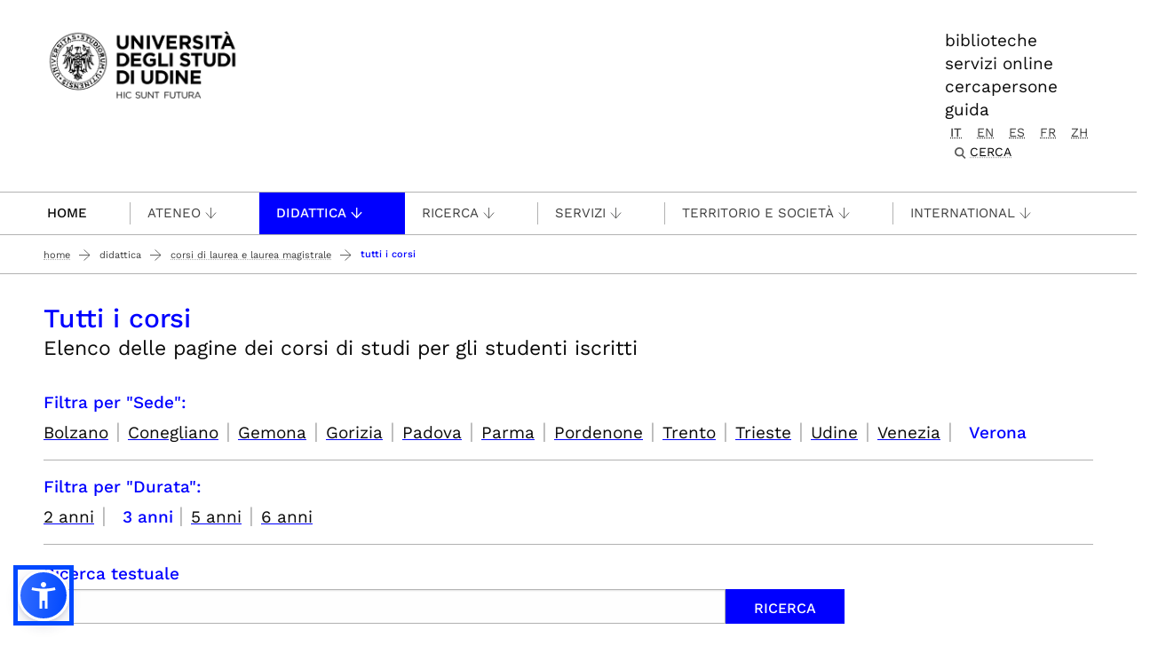

--- FILE ---
content_type: text/javascript; charset=utf-8
request_url: https://www.uniud.it/uniud/++theme++theme-v5-bootstrap/dist/assets/js/uniud_external/sienna.min.js
body_size: 29425
content:
!function(e,t){"object"==typeof exports&&"object"==typeof module?module.exports=t():"function"==typeof define&&define.amd?define([],t):"object"==typeof exports?exports.sienna=t():e.sienna=t()}(this,(()=>(()=>{"use strict";var e,t,n={},i={};function a(e){var t=i[e];if(void 0!==t)return t.exports;var o=i[e]={exports:{}};return n[e](o,o.exports,a),o.exports}t=Object.getPrototypeOf?e=>Object.getPrototypeOf(e):e=>e.__proto__,a.t=function(n,i){if(1&i&&(n=this(n)),8&i)return n;if("object"==typeof n&&n){if(4&i&&n.__esModule)return n;if(16&i&&"function"==typeof n.then)return n}var o=Object.create(null);a.r(o);var s={};e=e||[null,t({}),t([]),t(t)];for(var r=2&i&&n;"object"==typeof r&&!~e.indexOf(r);r=t(r))Object.getOwnPropertyNames(r).forEach((e=>s[e]=()=>n[e]));return s.default=()=>n,a.d(o,s),o},a.d=(e,t)=>{for(var n in t)a.o(t,n)&&!a.o(e,n)&&Object.defineProperty(e,n,{enumerable:!0,get:t[n]})},a.o=(e,t)=>Object.prototype.hasOwnProperty.call(e,t),a.r=e=>{"undefined"!=typeof Symbol&&Symbol.toStringTag&&Object.defineProperty(e,Symbol.toStringTag,{value:"Module"}),Object.defineProperty(e,"__esModule",{value:!0})};var o={};var s=function(){return s=Object.assign||function(e){for(var t,n=1,i=arguments.length;n<i;n++)for(var a in t=arguments[n])Object.prototype.hasOwnProperty.call(t,a)&&(e[a]=t[a]);return e},s.apply(this,arguments)},r={},l="asw";function c(e){var t=s(s({},r),{states:s(s({},r.states),e)});return u(t),t}function u(e){r=s(s({},r),e),function(e,t,n){var i=new Date;i.setTime(i.getTime()+24*n*60*60*1e3);var a="expires="+i.toUTCString();document.cookie=e+"="+t+";"+a+";path=/"}("asw",JSON.stringify(r))}function d(e){var t;return null===(t=null==r?void 0:r.states)||void 0===t?void 0:t[e]}function g(e){if(void 0===e&&(e=!0),e)return r;var t=function(e){for(var t=e+"=",n=decodeURIComponent(document.cookie).split(";"),i=0;i<n.length;i++){for(var a=n[i];" "==a.charAt(0);)a=a.substring(1);if(0==a.indexOf(t))return a.substring(t.length,a.length)}return""}(l);return t&&(r=JSON.parse(t)),r}function h(e){var t=e.id,n=e.css;if(n){var i=document.getElementById(t||"")||document.createElement("style");i.innerHTML=n,i.id||(i.id=t,document.head.appendChild(i))}}var p=["-o-","-ms-","-moz-","-webkit-",""],m=["filter"];function v(e){var t,n="";return e&&((n+=function(e){var t="";if(e){var n=function(n){(m.includes(n)?p:[""]).forEach((function(i){t+="".concat(i).concat(n,":").concat(e[n]," !important;")}))};for(var i in e)n(i)}return t}(e.styles)).length&&e.selector&&(n=function(e){var t=e.selector,n=e.childrenSelector,i=void 0===n?[""]:n,a=e.css,o="";return i.forEach((function(e){o+="".concat(t," ").concat(e,"{").concat(a,"}")})),o}({selector:e.selector,childrenSelector:e.childrenSelector,css:n})),n+=null!==(t=e.css)&&void 0!==t?t:""),n}function f(e){var t,n=e.id,i=void 0===n?"":n,a=e.enable,o=void 0!==a&&a,s="asw-".concat(i);o?h({css:v(e),id:s}):null===(t=document.getElementById(s))||void 0===t||t.remove();document.documentElement.classList.toggle(s,o)}var b=function(e,t,n){if(n||2===arguments.length)for(var i,a=0,o=t.length;a<o;a++)!i&&a in t||(i||(i=Array.prototype.slice.call(t,0,a)),i[a]=t[a]);return e.concat(i||Array.prototype.slice.call(t))},w=["","*:not(.material-icons,.asw-menu,.asw-menu *)"],S=["h1","h2","h3","h4","h5","h6",".wsite-headline",".wsite-content-title"],y=b(b([],S,!0),["img:not(#uniud-logo img):not(.logo)","p","i","svg","a:not(#uniud-logo)","button:not(.asw-btn)","label","li","ol"],!1),k={"dark-contrast":{styles:{color:"#FFF",fill:"#FFF","background-color":"#000"},childrenSelector:y},"light-contrast":{styles:{color:"#000",fill:"#000","background-color":"#FFF"},childrenSelector:y},"high-contrast":{styles:{filter:"contrast(125%)"}},"high-saturation":{styles:{filter:"saturate(200%)"}},"low-saturation":{styles:{filter:"saturate(50%)"}},monochrome:{styles:{filter:"grayscale(100%)"}}};var A=function(){return A=Object.assign||function(e){for(var t,n=1,i=arguments.length;n<i;n++)for(var a in t=arguments[n])Object.prototype.hasOwnProperty.call(t,a)&&(e[a]=t[a]);return e},A.apply(this,arguments)};function C(){var e=g().states.contrast,t="",n=k[e];n&&(t=v(A(A({},n),{selector:"html.aws-filter"}))),h({css:t,id:"asw-filter-style"}),document.documentElement.classList.toggle("aws-filter",Boolean(e))}var x=function(){return x=Object.assign||function(e){for(var t,n=1,i=arguments.length;n<i;n++)for(var a in t=arguments[n])Object.prototype.hasOwnProperty.call(t,a)&&(e[a]=t[a]);return e},x.apply(this,arguments)},L={id:"stop-animations",selector:"html",childrenSelector:["*"],styles:{transition:"none","animation-fill-mode":"forwards","animation-iteration-count":"1","animation-duration":".01s"}};var H=function(){return H=Object.assign||function(e){for(var t,n=1,i=arguments.length;n<i;n++)for(var a in t=arguments[n])Object.prototype.hasOwnProperty.call(t,a)&&(e[a]=t[a]);return e},H.apply(this,arguments)},F={id:"readable-font",selector:"html",childrenSelector:function(e,t,n){if(n||2===arguments.length)for(var i,a=0,o=t.length;a<o;a++)!i&&a in t||(i||(i=Array.prototype.slice.call(t,0,a)),i[a]=t[a]);return e.concat(i||Array.prototype.slice.call(t))}(["","*:not(.material-icons,.fa)"],y,!0),styles:{"font-family":"OpenDyslexic3,Comic Sans MS,Arial,Helvetica,sans-serif"},css:'\n        @font-face {\n            font-family: OpenDyslexic3;\n            src: url("/uniud/++theme++theme-v5-bootstrap/dist/assets/webfonts/OpenDyslexic3/OpenDyslexic3-Regular.woff") format("woff"), url("https://website-widgets.pages.dev/fonts/OpenDyslexic3-Regular.ttf") format("truetype");\n        }\n    '};var M=function(){return M=Object.assign||function(e){for(var t,n=1,i=arguments.length;n<i;n++)for(var a in t=arguments[n])Object.prototype.hasOwnProperty.call(t,a)&&(e[a]=t[a]);return e},M.apply(this,arguments)},z={id:"big-cursor",selector:"body",childrenSelector:["*"],styles:{cursor:"url(\"data:image/svg+xml,%3Csvg xmlns='http://www.w3.org/2000/svg' width='98px' height='98px' viewBox='0 0 48 48'%3E%3Cpath fill='%23E0E0E0' d='M27.8 39.7c-.1 0-.2 0-.4-.1s-.4-.3-.6-.5l-3.7-8.6-4.5 4.2c-.1.2-.3.3-.6.3-.1 0-.3 0-.4-.1-.3-.1-.6-.5-.6-.9V12c0-.4.2-.8.6-.9.1-.1.3-.1.4-.1.2 0 .5.1.7.3l16 15c.3.3.4.7.3 1.1-.1.4-.5.6-.9.7l-6.3.6 3.9 8.5c.1.2.1.5 0 .8-.1.2-.3.5-.5.6l-2.9 1.3c-.2-.2-.4-.2-.5-.2z'/%3E%3Cpath fill='%23212121' d='m18 12 16 15-7.7.7 4.5 9.8-2.9 1.3-4.3-9.9L18 34V12m0-2c-.3 0-.5.1-.8.2-.7.3-1.2 1-1.2 1.8v22c0 .8.5 1.5 1.2 1.8.3.2.6.2.8.2.5 0 1-.2 1.4-.5l3.4-3.2 3.1 7.3c.2.5.6.9 1.1 1.1.2.1.5.1.7.1.3 0 .5-.1.8-.2l2.9-1.3c.5-.2.9-.6 1.1-1.1.2-.5.2-1.1 0-1.5l-3.3-7.2 4.9-.4c.8-.1 1.5-.6 1.7-1.3.3-.7.1-1.6-.5-2.1l-16-15c-.3-.5-.8-.7-1.3-.7z'/%3E%3C/svg%3E\") 40 15, auto"}};var j=function(){return j=Object.assign||function(e){for(var t,n=1,i=arguments.length;n<i;n++)for(var a in t=arguments[n])Object.prototype.hasOwnProperty.call(t,a)&&(e[a]=t[a]);return e},j.apply(this,arguments)},R={id:"highlight-title",selector:"html",childrenSelector:S,styles:{outline:"2px solid #0048ff","outline-offset":"2px"}};var T=function(){return T=Object.assign||function(e){for(var t,n=1,i=arguments.length;n<i;n++)for(var a in t=arguments[n])Object.prototype.hasOwnProperty.call(t,a)&&(e[a]=t[a]);return e},T.apply(this,arguments)},O={id:"highlight-links",selector:"html",childrenSelector:["a[href]"],styles:{outline:"2px solid #0048ff","outline-offset":"2px"}};var D=function(){return D=Object.assign||function(e){for(var t,n=1,i=arguments.length;n<i;n++)for(var a in t=arguments[n])Object.prototype.hasOwnProperty.call(t,a)&&(e[a]=t[a]);return e},D.apply(this,arguments)},I={id:"letter-spacing",selector:"html",childrenSelector:w,styles:{"letter-spacing":"2px"}};var B=function(){return B=Object.assign||function(e){for(var t,n=1,i=arguments.length;n<i;n++)for(var a in t=arguments[n])Object.prototype.hasOwnProperty.call(t,a)&&(e[a]=t[a]);return e},B.apply(this,arguments)},P={id:"line-height",selector:"html",childrenSelector:w,styles:{"line-height":"3"}};var E=function(){return E=Object.assign||function(e){for(var t,n=1,i=arguments.length;n<i;n++)for(var a in t=arguments[n])Object.prototype.hasOwnProperty.call(t,a)&&(e[a]=t[a]);return e},E.apply(this,arguments)},N={id:"font-weight",selector:"html",childrenSelector:w,styles:{"font-weight":"700"}};const G=e=>null==e||""===e,V=(e,t)=>Object.keys(e).reduce(((e,n)=>(t(e[n])&&delete e[n],e)),e),_=["<b>","</b>"],Z=e=>((e,t)=>({...t,...V(e,G)}))(e,{sep:_,fixationPoint:1,ignoreHtmlTag:!0,ignoreHtmlEntity:!0}),q=[[0,4,12,17,24,29,35,42,48],[1,2,7,10,13,14,19,22,25,28,31,34,37,40,43,46,49],[1,2,5,7,9,11,13,15,17,19,21,23,25,27,29,31,33,35,37,39,41,43,45,47,49],[0,2,4,5,6,8,9,11,14,15,17,18,20,0,21,23,24,26,27,29,30,32,33,35,36,38,39,41,42,44,45,47,48],[0,2,3,5,6,7,8,10,11,12,14,15,17,19,20,21,23,24,25,26,28,29,30,32,33,34,35,37,38,39,41,42,43,44,46,47,48]],J=(e,t)=>{const{length:n}=e,i=q[t-1]??q[0],a=i.findIndex((e=>n<=e));let o=n-a;return-1===a&&(o=n-i.length),Math.max(o,0)},W=(e,t)=>"string"==typeof t?`${t}${e}${t}`:`${t[0]}${e}${t[1]}`,K=e=>Array.from(e).map((e=>{const t=e.index,[n]=e,{length:i}=n;return[t,t+i-1]})),U=/(<!--[\s\S]*?-->)|(<[^>]*>)/g,$=/(&[\w#]+;)/g,Y=/(\p{L}|\p{Nd})*\p{L}(\p{L}|\p{Nd})*/gu,X=(e,t={})=>{if(null==e||!e.length)return"";const{fixationPoint:n,sep:i,ignoreHtmlTag:a,ignoreHtmlEntity:o}=Z(t),s=Array.from(e.matchAll(Y));let r,l,c="",u=0;a&&(r=(e=>{const t=e.matchAll(U),n=K(t).reverse();return e=>{const t=e.index,i=n.find((([e])=>t>e));if(!i)return!1;const[,a]=i;return t<a}})(e)),o&&(l=(e=>{const t=e.matchAll($),n=K(t).reverse();return e=>{const t=e.index,i=n.find((([e])=>t>e));if(!i)return!1;const[,a]=i;return t<a}})(e));for(const t of s){if((null==r?void 0:r(t))||(null==l?void 0:l(t)))continue;const[a]=t,o=t.index,s=o+J(a,n);c+=e.slice(u,o),o!==s&&(c+=W(e.slice(o,s),i)),u=s}return c+e.slice(u)};var Q=function(e,t,n,i){return new(n||(n=Promise))((function(a,o){function s(e){try{l(i.next(e))}catch(e){o(e)}}function r(e){try{l(i.throw(e))}catch(e){o(e)}}function l(e){var t;e.done?a(e.value):(t=e.value,t instanceof n?t:new n((function(e){e(t)}))).then(s,r)}l((i=i.apply(e,t||[])).next())}))},ee=function(e,t){var n,i,a,o,s={label:0,sent:function(){if(1&a[0])throw a[1];return a[1]},trys:[],ops:[]};return o={next:r(0),throw:r(1),return:r(2)},"function"==typeof Symbol&&(o[Symbol.iterator]=function(){return this}),o;function r(r){return function(l){return function(r){if(n)throw new TypeError("Generator is already executing.");for(;o&&(o=0,r[0]&&(s=0)),s;)try{if(n=1,i&&(a=2&r[0]?i.return:r[0]?i.throw||((a=i.return)&&a.call(i),0):i.next)&&!(a=a.call(i,r[1])).done)return a;switch(i=0,a&&(r=[2&r[0],a.value]),r[0]){case 0:case 1:a=r;break;case 4:return s.label++,{value:r[1],done:!1};case 5:s.label++,i=r[1],r=[0];continue;case 7:r=s.ops.pop(),s.trys.pop();continue;default:if(!(a=s.trys,(a=a.length>0&&a[a.length-1])||6!==r[0]&&2!==r[0])){s=0;continue}if(3===r[0]&&(!a||r[1]>a[0]&&r[1]<a[3])){s.label=r[1];break}if(6===r[0]&&s.label<a[1]){s.label=a[1],a=r;break}if(a&&s.label<a[2]){s.label=a[2],s.ops.push(r);break}a[2]&&s.ops.pop(),s.trys.pop();continue}r=t.call(e,s)}catch(e){r=[6,e],i=0}finally{n=a=0}if(5&r[0])throw r[1];return{value:r[0]?r[1]:void 0,done:!0}}([r,l])}}};var te=!1;function ne(e,t){return void 0===t&&(t="en"),Q(this,void 0,void 0,(function(){var n,i,a,o,s;return ee(this,(function(r){switch(r.label){case 0:return e?"speechSynthesis"in window&&"SpeechSynthesisUtterance"in window?(ie(),te=!1,n=function(e){return e.replace(/\[\[heading-(h[1-6])\]\]/g,"")}(e),i=function(e){for(var t=[],n=e.split(/[.!?]/),i="",a=0;a<n.length;a++)(i+=n[a]+(a<n.length-1?".":"")).length>200&&(t.push(i),i="");return i&&t.push(i+"."),t}(n),a=!1,[4,new Promise((function(e){return setTimeout(e,500)}))]):[3,6]:[2];case 1:r.sent(),o=function(e){return ee(this,(function(n){switch(n.label){case 0:return te?[2,"break"]:[4,new Promise((function(n,o){var s=new SpeechSynthesisUtterance(i[e]),r=i[e].match(/\[\[heading-(h[1-6])\]\](.*?)(?=\.\.\.|$)/);if(r)switch(r[1]){case"h1":s.rate=.7,s.pitch=1.1,s.volume=1;break;case"h2":s.rate=.85,s.pitch=1.1,s.volume=.95;break;case"h3":case"h4":case"h5":case"h6":s.rate=.9,s.pitch=1.05,s.volume=.9}var l=setInterval((function(){!a||te?(clearInterval(l),te&&(window.speechSynthesis.cancel(),n())):window.speechSynthesis.resume()}),14e3);s.onend=function(){clearInterval(l),window.speechSynthesis.cancel(),n()},s.onerror=function(e){clearInterval(l),window.speechSynthesis.cancel(),n()},s.lang=t,window.speechSynthesis.speak(s),a=!0}))];case 1:return n.sent(),e<i.length-1&&!te?[4,new Promise((function(e){return setTimeout(e,300)}))]:[3,3];case 2:n.sent(),n.label=3;case 3:return[2]}}))},s=0,r.label=2;case 2:return s<i.length?[5,o(s)]:[3,5];case 3:if("break"===r.sent())return[3,5];r.label=4;case 4:return s++,[3,2];case 5:return a=!1,[3,6];case 6:return[2]}}))}))}function ie(){te=!0,window.speechSynthesis&&(window.speechSynthesis.pause(),window.speechSynthesis.cancel(),(window.speechSynthesis.speaking||window.speechSynthesis.pending)&&setTimeout((function(){window.speechSynthesis.cancel(),(window.speechSynthesis.speaking||window.speechSynthesis.pending)&&window.speechSynthesis.cancel()}),50))}function ae(e){var t=[];return oe(e,t),t.join(" ").trim()}function oe(e,t){var n;if(e.nodeType===Node.ELEMENT_NODE){var i=e,a=i.tagName.toLowerCase(),o=["h1","h2","h3","h4","h5","h6"].includes(a);o&&t.push("[[heading-".concat(a,"]]")),Array.from(i.childNodes).forEach((function(e){oe(e,t)})),o&&t.push("... ")}else if(e.nodeType===Node.TEXT_NODE){var s=null===(n=e.textContent)||void 0===n?void 0:n.trim();s&&s.length>0&&t.push(s)}}function se(e){var t=e.cloneNode(!0);return t.querySelectorAll('script, style, svg, img, noscript, iframe, button, input, textarea, select, option, [aria-hidden="true"]').forEach((function(e){return e.remove()})),t.querySelectorAll("h1, h2, h3, h4, h5, h6").forEach((function(e){var t=e.tagName.toLowerCase(),n=e.textContent||"";e.textContent="[[heading-".concat(t,"]]").concat(n,"... ")})),t.querySelectorAll("a").forEach((function(e){var t=e.textContent||"";e.textContent="link: ".concat(t)})),t}function re(e){var t,n;if(void 0===e&&(e=!1),!e)return ie(),void(window.__asw__onClickScreenReader&&(document.removeEventListener("click",window.__asw__onClickScreenReader),delete window.__asw__onClickScreenReader));var i=((null===(t=document.querySelector("#asw-language option:checked"))||void 0===t?void 0:t.textContent)||(null===(n=document.querySelector("html"))||void 0===n?void 0:n.getAttribute("lang"))||"en").toLowerCase().substring(0,2),a={it:"Lettore Schermo",fr:"Lecteur d'écran",de:"Bildschirmleser",es:"Lector de pantalla",en:"Screen Reader"},o={it:"Leggerò il testo sul quale ti posizionrai sulla pagina",fr:"Je lirai le texte sur lequel vous vous positionnerez sur la page",de:"Ich werde den Text lesen, auf dem Sie sich auf der Seite positionieren",es:"Leeré el texto sobre el que te posiciones en la página",en:"I will read the text you position on the page"},s=o[i]||o.en;ne(a[i]||a.en,i).catch((function(){})),setTimeout((function(){ne(s,i).catch((function(){}))}),1500),window.__asw__onClickScreenReader=function(e){var t,n,i;ie();var a=e.target;if(!(["BODY","HEAD","HTML"].includes(a.nodeName)||a.closest(".sienna-widget")||a.closest(".sienna-menu"))){var o=(null===(t=a.textContent)||void 0===t?void 0:t.trim())||"";if(o||(o=a.getAttribute("alt")||a.getAttribute("title")||a.getAttribute("aria-label")||""),o)ne(o,((null===(n=document.querySelector("#asw-language option:checked"))||void 0===n?void 0:n.textContent)||(null===(i=document.querySelector("html"))||void 0===i?void 0:i.getAttribute("lang"))||"en").toLowerCase().substring(0,2)).catch((function(){}))}},document.querySelectorAll("h1, h2, h3, h4, h5, h6, p, li, td, th, figcaption, blockquote, a").forEach((function(e){var t,n;if(0!==((null===(t=e.textContent)||void 0===t?void 0:t.trim())||"").length&&!e.hasAttribute("tabindex")){if("A"!==e.nodeName&&e.querySelectorAll("a").length>0){var i=!1,a=Array.from(e.querySelectorAll("a")).map((function(e){var t;return(null===(t=e.textContent)||void 0===t?void 0:t.trim())||""})).join(" "),o=(null===(n=e.textContent)||void 0===n?void 0:n.trim())||"";if(o!==a&&o.length>a.length&&(i=!0),!i)return}e.setAttribute("tabindex","0"),e.setAttribute("data-asw-tabindex","true")}}));window.__asw__onFocusScreenReader=function(e){ie();var t=e.target;document.querySelectorAll(".asw-current-element").forEach((function(e){return e.classList.remove("asw-current-element")})),t.classList.add("asw-current-element"),setTimeout((function(){!function(e){var t,n,i,a;if(ie(),!(["BODY","HEAD","HTML"].includes(e.nodeName)||e.closest(".sienna-widget")||e.closest(".sienna-menu"))){var o="";"A"===e.nodeName?(o="Link: ".concat((null===(t=e.textContent)||void 0===t?void 0:t.trim())||""),e.getAttribute("href")&&(o+=", va a ".concat(e.getAttribute("href")))):o=(null===(n=e.textContent)||void 0===n?void 0:n.trim())||"",o||(o=e.getAttribute("alt")||e.getAttribute("title")||e.getAttribute("aria-label")||""),o&&ne(o,((null===(i=document.querySelector("#asw-language option:checked"))||void 0===i?void 0:i.textContent)||(null===(a=document.querySelector("html"))||void 0===a?void 0:a.getAttribute("lang"))||"en").toLowerCase().substring(0,2)).catch((function(){}))}}(t)}),100)},document.addEventListener("click",window.__asw__onClickScreenReader),document.addEventListener("focusin",window.__asw__onFocusScreenReader);var r=document.createElement("style");r.id="asw-screen-reader-style",r.textContent="\n        .asw-current-element {\n            outline: 3px solid #4a90e2 !important;\n            background-color: rgba(74, 144, 226, 0.1) !important;\n        }\n    ",document.head.appendChild(r)}var le=function(){return le=Object.assign||function(e){for(var t,n=1,i=arguments.length;n<i;n++)for(var a in t=arguments[n])Object.prototype.hasOwnProperty.call(t,a)&&(e[a]=t[a]);return e},le.apply(this,arguments)},ce={id:"disable-images",selector:"*:not('.asw-container')",childrenSelector:["img","svg","figure","canvas","video"],styles:{visibility:"hidden","pointer-events":"none",opacity:"0"}};const ue=JSON.parse('{"Accessibility Menu":"Menu di accessibilità","Reset settings":"Ripristina impostazioni","Close":"Chiudi","Content Adjustments":"Regolazioni del contenuto","Adjust Font Size":"Regola la dimensione del carattere","Highlight Title":"Evidenzia il titolo","Highlight Links":"Evidenzia i collegamenti","Readable Font":"Carattere leggibile","Color Adjustments":"Regolazioni del colore","Dark Contrast":"Contrasto scuro","Light Contrast":"Contrasto chiaro","High Contrast":"Alto contrasto","High Saturation":"Alta saturazione","Low Saturation":"Bassa saturazione","Monochrome":"Monocromatico","Tools":"Strumenti","Reading Guide":"Guida alla lettura","Stop Animations":"Arresta le animazioni","Big Cursor":"Cursore grande","Increase Font Size":"Aumenta la dimensione del carattere","Decrease Font Size":"Diminuisci la dimensione del carattere","Letter Spacing":"Spaziatura delle lettere","Line Height":"Altezza della linea","Font Weight":"Peso del carattere","Dyslexia Font":"Carattere per dislessia","Language":"Lingua","Open Accessibility Menu":"Apri il menu di accessibilità","Mute Audio":"Disattiva audio","Screen Reader":"Lettore Schermo","Screen Reader Instruction":"Leggerò il testo che selezionerai sulla pagina","Main Content Reader":"Lettore contenuto principale","Hide Images":"Nascondi immagini","Content Reader Introduction":"Leggerò solo i contenuti principali della pagina."}');var de=a.t(ue,2);const ge=JSON.parse('{"Accessibility Menu":"Accessibility Menu","Reset settings":"Reset settings","Close":"Close","Content Adjustments":"Content Adjustments","Adjust Font Size":"Adjust Font Size","Highlight Title":"Highlight Title","Highlight Links":"Highlight Links","Readable Font":"Readable Font","Color Adjustments":"Color Adjustments","Dark Contrast":"Dark Contrast","Light Contrast":"Light Contrast","High Contrast":"High Contrast","High Saturation":"High Saturation","Low Saturation":"Low Saturation","Monochrome":"Monochrome","Tools":"Tools","Reading Guide":"Reading Guide","Stop Animations":"Stop Animations","Big Cursor":"Big Cursor","Increase Font Size":"Increase Font Size","Decrease Font Size":"Decrease Font Size","Letter Spacing":"Letter Spacing","Line Height":"Line Height","Font Weight":"Font Weight","Dyslexia Font":"Dyslexia Font","Language":"Language","Open Accessibility Menu":"Open Accessibility Menu","Mute Audio":"Mute Audio","Screen Reader":"Screen Reader","Screen Reader Instruction":"I will read the text you hover over on the page","Main Content Reader":"Content Reader","Hide Images":"Hide Images","Content Reader Introduction":"I will read the main content of the page, omitting menus and utility links."}');var he=a.t(ge,2),pe=function(e,t,n,i){return new(n||(n=Promise))((function(a,o){function s(e){try{l(i.next(e))}catch(e){o(e)}}function r(e){try{l(i.throw(e))}catch(e){o(e)}}function l(e){var t;e.done?a(e.value):(t=e.value,t instanceof n?t:new n((function(e){e(t)}))).then(s,r)}l((i=i.apply(e,t||[])).next())}))},me=function(e,t){var n,i,a,o,s={label:0,sent:function(){if(1&a[0])throw a[1];return a[1]},trys:[],ops:[]};return o={next:r(0),throw:r(1),return:r(2)},"function"==typeof Symbol&&(o[Symbol.iterator]=function(){return this}),o;function r(r){return function(l){return function(r){if(n)throw new TypeError("Generator is already executing.");for(;o&&(o=0,r[0]&&(s=0)),s;)try{if(n=1,i&&(a=2&r[0]?i.return:r[0]?i.throw||((a=i.return)&&a.call(i),0):i.next)&&!(a=a.call(i,r[1])).done)return a;switch(i=0,a&&(r=[2&r[0],a.value]),r[0]){case 0:case 1:a=r;break;case 4:return s.label++,{value:r[1],done:!1};case 5:s.label++,i=r[1],r=[0];continue;case 7:r=s.ops.pop(),s.trys.pop();continue;default:if(!(a=s.trys,(a=a.length>0&&a[a.length-1])||6!==r[0]&&2!==r[0])){s=0;continue}if(3===r[0]&&(!a||r[1]>a[0]&&r[1]<a[3])){s.label=r[1];break}if(6===r[0]&&s.label<a[1]){s.label=a[1],a=r;break}if(a&&s.label<a[2]){s.label=a[2],s.ops.push(r);break}a[2]&&s.ops.pop(),s.trys.pop();continue}r=t.call(e,s)}catch(e){r=[6,e],i=0}finally{n=a=0}if(5&r[0])throw r[1];return{value:r[0]?r[1]:void 0,done:!0}}([r,l])}}},ve=!1,fe=["#content h1","#content > :not(header)",".carousel-caption",".card",".card-event",".card-dipartimento","#homepage-prefooter"];function be(){for(var e=0,t=fe;e<t.length;e++)for(var n=t[e],i=document.querySelectorAll(n),a=0,o=Array.from(i);a<o.length;a++){var s=o[a];if(s&&s.textContent&&s.textContent.trim())return!0}return!1}function we(){var e,t=g().states;if(void 0===(e=t["highlight-title"])&&(e=!1),f(j(j({},R),{enable:e})),function(e){void 0===e&&(e=!1),f(T(T({},O),{enable:e}))}(t["highlight-links"]),function(e){void 0===e&&(e=!1),f(D(D({},I),{enable:e}))}(t["letter-spacing"]),function(e){void 0===e&&(e=!1),f(B(B({},P),{enable:e}))}(t["line-height"]),function(e){void 0===e&&(e=!1),f(E(E({},N),{enable:e}))}(t["font-weight"]),function(e){void 0===e&&(e=!1),document.querySelectorAll("h1,h2,h3,h4,h5,h6,p,a,dl,dt,li,ol,th,td,span,blockquote,.asw-text").forEach((function(t){if(e)return t.dataset.initial=t.dataset.initial||t.innerHTML,void(t.innerHTML=X(t.innerHTML.replace(/<(\/)?(b|strong)[^>]*>/g,"")));t.innerHTML=t.dataset.initial||t.innerHTML}))}(t["bionic-reading"]),function(e){void 0===e&&(e=!1),f(H(H({},F),{enable:e}))}(t["readable-font"]),function(e){void 0===e&&(e=!1),f(le(le({},ce),{enable:e})),document.querySelectorAll("*, *:after, *:before").forEach((function(t){e?t.style.backgroundImage&&(t.setAttribute("data-asw-background-image",t.style.backgroundImage),t.style.backgroundImage="none"):t.getAttribute("data-asw-background-image")&&(t.style.backgroundImage=t.getAttribute("data-asw-background-image"))}))}(t["disable-images"]),function(e){void 0===e&&(e=!1);var t=document.querySelector(".asw-rg-container");if(e){if(t)return;(t=document.createElement("div")).setAttribute("class","asw-rg-container"),t.innerHTML='<style>.asw-rg{position:fixed;top:0;left:0;right:0;width:100%;height:0;pointer-events:none;background-color:rgba(0,0,0,.8);z-index:1000000}</style> <div class="asw-rg asw-rg-top"></div> <div class="asw-rg asw-rg-bottom" style="top:auto;bottom:0"></div>';var n=t.querySelector(".asw-rg-top"),i=t.querySelector(".asw-rg-bottom");return window.__asw__onScrollReadableGuide=function(e){n.style.height=e.clientY-20+"px",i.style.height=window.innerHeight-e.clientY-40+"px"},document.addEventListener("mousemove",window.__asw__onScrollReadableGuide,{passive:!1}),void document.body.appendChild(t)}t&&t.remove(),window.__asw__onScrollReadableGuide&&(document.removeEventListener("mousemove",window.__asw__onScrollReadableGuide),delete window.__asw__onScrollReadableGuide)}(t["readable-guide"]),function(e){void 0===e&&(e=!1),f(x(x({},L),{enable:e})),document.querySelectorAll("video").forEach((function(t){e?t.paused||t.ended||(t.classList.add("asw-stop-animations"),t.pause()):t.classList.contains("asw-stop-animations")&&(t.classList.remove("asw-stop-animations"),t.play().catch((function(){})))}))}(t["stop-animations"]),function(e){void 0===e&&(e=!1),document.querySelectorAll("audio").forEach((function(t){e?t.paused||(t.classList.add("asw-mute-audio"),t.pause()):t.classList.contains("asw-mute-audio")&&(t.classList.remove("asw-mute-audio"),t.play().catch((function(){})))})),document.querySelectorAll("video").forEach((function(t){e?t.muted||(t.classList.add("asw-mute-video"),t.muted=!0):t.classList.contains("asw-mute-video")&&(t.classList.remove("asw-mute-video"),t.muted=!1)}))}(t["mute-audio"]),function(e){void 0===e&&(e=!1),f(M(M({},z),{enable:e}))}(t["big-cursor"]),re(t["screen-reader"]),!t["content-reader"]||be())!function(e){var t,n,i,a;void 0===e&&(e=!1),pe(this,void 0,void 0,(function(){var o,s,r,l,c,u,d,h,p,m,v,f,b;return me(this,(function(w){switch(w.label){case 0:if(!e)return window.speechSynthesis&&window.speechSynthesis.cancel(),ie(),[2];if(o=(null===(t=document.querySelector("#asw-language option:checked"))||void 0===t?void 0:t.textContent)||(null===(n=document.querySelector("html"))||void 0===n?void 0:n.getAttribute("lang"))||"it",s=o.toLowerCase().substring(0,2),!(c=(l=(r={it:de,en:he})[s]||r.en)?l["Content Reader Introduction"]:void 0)||ve)return[3,4];w.label=1;case 1:return w.trys.push([1,3,,4]),[4,ne(c,s)];case 2:return w.sent(),ve=!0,[3,4];case 3:return w.sent(),[3,4];case 4:for(u="",d=0,h=fe;d<h.length;d++)p=h[d],(m=document.querySelectorAll(p)).length>0&&m.forEach((function(e){if(e&&e.textContent&&e.textContent.trim()){var t=ae(se(e));t&&(u+=(u?"\n\n\n\n":"")+t)}}));if(u){if(v=(null===(i=document.querySelector("#asw-language option:checked"))||void 0===i?void 0:i.textContent)||(null===(a=document.querySelector("html"))||void 0===a?void 0:a.getAttribute("lang"))||"it",!(f=g().states)||!f["content-reader"])return[2];ne(u,v).catch((function(){})),b=setInterval((function(){var e=g();e.states&&e.states["content-reader"]||(ie(),window.speechSynthesis&&window.speechSynthesis.cancel(),clearInterval(b))}),1e3)}return[2]}}))}))}(t["content-reader"]);else{var n=document.querySelector('button[data-key="content-reader"]');n&&(n.classList.add("disabled"),n.setAttribute("disabled","true"))}}function Se(){g().states;we(),C()}function ye(e,t){e.style.display=void 0===t?"none"===e.style.display?"block":"none":1==t?"block":"none"}const ke=[{label:"Monochrome",key:"monochrome",icon:'<svg xmlns="http://www.w3.org/2000/svg" viewBox="0 0 24 24">\n  <path d="m19 19-7-8v8H5l7-8V5h7m0-2H5a2 2 0 0 0-2 2v14a2 2 0 0 0 2 2h14a2 2 0 0 0 2-2V5a2 2 0 0 0-2-2Z"/>\n</svg>'},{label:"Low Saturation",key:"low-saturation",icon:'<svg xmlns="http://www.w3.org/2000/svg" viewBox="0 0 24 24">\n  <path d="M11 9h2v2h-2V9m-2 2h2v2H9v-2m4 0h2v2h-2v-2m2-2h2v2h-2V9M7 9h2v2H7V9m12-6H5a2 2 0 0 0-2 2v14a2 2 0 0 0 2 2h14a2 2 0 0 0 2-2V5a2 2 0 0 0-2-2M9 18H7v-2h2v2m4 0h-2v-2h2v2m4 0h-2v-2h2v2m2-7h-2v2h2v2h-2v-2h-2v2h-2v-2h-2v2H9v-2H7v2H5v-2h2v-2H5V5h14v6Z"/>\n</svg>'},{label:"High Saturation",key:"high-saturation",icon:'<svg xmlns="http://www.w3.org/2000/svg" viewBox="0 0 24 24">\n  <path d="M12 16a4 4 0 0 1-4-4 4 4 0 0 1 4-4 4 4 0 0 1 4 4 4 4 0 0 1-4 4m6.7-3.6a6.06 6.06 0 0 0-.86-.4 5.98 5.98 0 0 0 3.86-5.59 6 6 0 0 0-6.78.54A5.99 5.99 0 0 0 12 .81a6 6 0 0 0-2.92 6.14A6 6 0 0 0 2.3 6.4 5.95 5.95 0 0 0 6.16 12a6 6 0 0 0-3.86 5.58 6 6 0 0 0 6.78-.54A6 6 0 0 0 12 23.19a6 6 0 0 0 2.92-6.14 6 6 0 0 0 6.78.54 5.98 5.98 0 0 0-3-5.19Z"/>\n</svg>'},{label:"High Contrast",key:"high-contrast",icon:'<svg xmlns="http://www.w3.org/2000/svg" viewBox="0 0 24 24">\n  <path d="M12 2a10 10 0 1 0 0 20 10 10 0 0 0 0-20zm-1 17.93a8 8 0 0 1 0-15.86v15.86zm2-15.86a8 8 0 0 1 2.87.93H13v-.93zM13 7h5.24c.25.31.48.65.68 1H13V7zm0 3h6.74c.08.33.15.66.19 1H13v-1zm0 9.93V19h2.87a8 8 0 0 1-2.87.93zM18.24 17H13v-1h5.92c-.2.35-.43.69-.68 1zm1.5-3H13v-1h6.93a8.4 8.4 0 0 1-.19 1z"/>\n</svg>'},{label:"Dark Contrast",key:"dark-contrast",icon:'<svg xmlns="http://www.w3.org/2000/svg" viewBox="0 0 24 24">\n  <path d="M18 12c0-4.5-1.92-8.74-6-10a10 10 0 0 0 0 20c4.08-1.26 6-5.5 6-10Z"/>\n</svg>'}],Ae=[{label:"Hide Images",key:"disable-images",icon:'<svg xmlns="http://www.w3.org/2000/svg" viewBox="0 0 512 512">\x3c!--!Font Awesome Free 6.6.0 by @fontawesome - https://fontawesome.com License - https://fontawesome.com/license/free Copyright 2024 Fonticons, Inc.--\x3e<path d="M0 96C0 60.7 28.7 32 64 32l384 0c35.3 0 64 28.7 64 64l0 320c0 35.3-28.7 64-64 64L64 480c-35.3 0-64-28.7-64-64L0 96zM323.8 202.5c-4.5-6.6-11.9-10.5-19.8-10.5s-15.4 3.9-19.8 10.5l-87 127.6L170.7 297c-4.6-5.7-11.5-9-18.7-9s-14.2 3.3-18.7 9l-64 80c-5.8 7.2-6.9 17.1-2.9 25.4s12.4 13.6 21.6 13.6l96 0 32 0 208 0c8.9 0 17.1-4.9 21.2-12.8s3.6-17.4-1.4-24.7l-120-176zM112 192a48 48 0 1 0 0-96 48 48 0 1 0 0 96z"/></svg>\n'},{label:"Font Weight",key:"font-weight",icon:'<svg xmlns="http://www.w3.org/2000/svg" viewBox="0 0 24 24">\n  <path d="M13.5 15.5H10v-3h3.5A1.5 1.5 0 0 1 15 14a1.5 1.5 0 0 1-1.5 1.5m-3.5-9h3A1.5 1.5 0 0 1 14.5 8 1.5 1.5 0 0 1 13 9.5h-3m5.6 1.29c.97-.68 1.65-1.79 1.65-2.79 0-2.26-1.75-4-4-4H7v14h7.04c2.1 0 3.71-1.7 3.71-3.79 0-1.52-.86-2.82-2.15-3.42Z"/>\n</svg>'},{label:"Line Height",key:"line-height",icon:'<svg xmlns="http://www.w3.org/2000/svg" viewBox="0 0 24 24">\n  <path d="M21 22H3v-2h18v2m0-18H3V2h18v2m-11 9.7h4l-2-5.4-2 5.4M11.2 6h1.7l4.7 12h-2l-.9-2.6H9.4L8.5 18h-2l4.7-12Z"/>\n</svg>'},{label:"Letter Spacing",key:"letter-spacing",icon:'<svg xmlns="http://www.w3.org/2000/svg" viewBox="0 0 24 24">\n  <path d="M22 3v18h-2V3h2M4 3v18H2V3h2m6 10.7h4l-2-5.4-2 5.4M11.2 6h1.7l4.7 12h-2l-.9-2.6H9.4L8.5 18h-2l4.7-12Z"/>\n</svg>'},{label:"Dyslexia Font",key:"readable-font",icon:'<svg xmlns="http://www.w3.org/2000/svg" viewBox="0 0 24 24">\n  <path d="m21.59 11.59-8.09 8.09L9.83 16l-1.41 1.41 5.08 5.09L23 13M6.43 11 8.5 5.5l2.07 5.5m1.88 5h2.09L9.43 3H7.57L2.46 16h2.09l1.12-3h5.64l1.14 3Z"/>\n</svg>'},{label:"Highlight Links",key:"highlight-links",icon:'<svg xmlns="http://www.w3.org/2000/svg" viewBox="0 0 24 24">\n  <path d="M19 3H5a2 2 0 0 0-2 2v14a2 2 0 0 0 2 2h14a2 2 0 0 0 2-2V5a2 2 0 0 0-2-2m0 16H5V5h14v14m-5.06-8.94a3.37 3.37 0 0 1 0 4.75L11.73 17A3.29 3.29 0 0 1 7 17a3.31 3.31 0 0 1 0-4.74l1.35-1.36-.01.6c-.01.5.07 1 .23 1.44l.05.15-.4.41a1.6 1.6 0 0 0 0 2.28c.61.62 1.67.62 2.28 0l2.2-2.19c.3-.31.48-.72.48-1.15 0-.44-.18-.83-.48-1.14a.87.87 0 0 1 0-1.24.91.91 0 0 1 1.24 0m4.06-.7c0 .9-.35 1.74-1 2.38l-1.34 1.36v-.6c.01-.5-.07-1-.23-1.44l-.05-.14.4-.42a1.6 1.6 0 0 0 0-2.28 1.64 1.64 0 0 0-2.28 0l-2.2 2.2c-.3.3-.48.71-.48 1.14 0 .44.18.83.48 1.14.17.16.26.38.26.62s-.09.46-.26.62a.86.86 0 0 1-.62.25.88.88 0 0 1-.62-.25 3.36 3.36 0 0 1 0-4.75L12.27 7A3.31 3.31 0 0 1 17 7c.65.62 1 1.46 1 2.36Z"/>\n</svg>'},{label:"Highlight Title",key:"highlight-title",icon:'<svg xmlns="http://www.w3.org/2000/svg" viewBox="0 0 24 24">\n    <path d="M5 4v3h5.5v12h3V7H19V4H5Z"/>\n</svg>'}];function Ce(){return"ontouchstart"in window||navigator.maxTouchPoints>0||navigator.msMaxTouchPoints>0}function xe(){return"speechSynthesis"in window&&"SpeechSynthesisUtterance"in window}const Le=[{label:"Screen Reader",key:"screen-reader",icon:'<svg xmlns="http://www.w3.org/2000/svg" viewBox="0 0 640 512">\x3c!--!Font Awesome Free 6.6.0 by @fontawesome - https://fontawesome.com License - https://fontawesome.com/license/free Copyright 2024 Fonticons, Inc.--\x3e<path d="M533.6 32.5C598.5 85.2 640 165.8 640 256s-41.5 170.7-106.4 223.5c-10.3 8.4-25.4 6.8-33.8-3.5s-6.8-25.4 3.5-33.8C557.5 398.2 592 331.2 592 256s-34.5-142.2-88.7-186.3c-10.3-8.4-11.8-23.5-3.5-33.8s23.5-11.8 33.8-3.5zM473.1 107c43.2 35.2 70.9 88.9 70.9 149s-27.7 113.8-70.9 149c-10.3 8.4-25.4 6.8-33.8-3.5s-6.8-25.4 3.5-33.8C475.3 341.3 496 301.1 496 256s-20.7-85.3-53.2-111.8c-10.3-8.4-11.8-23.5-3.5-33.8s23.5-11.8 33.8-3.5zm-60.5 74.5C434.1 199.1 448 225.9 448 256s-13.9 56.9-35.4 74.5c-10.3 8.4-25.4 6.8-33.8-3.5s-6.8-25.4 3.5-33.8C393.1 284.4 400 271 400 256s-6.9-28.4-17.7-37.3c-10.3-8.4-11.8-23.5-3.5-33.8s23.5-11.8 33.8-3.5zM301.1 34.8C312.6 40 320 51.4 320 64l0 384c0 12.6-7.4 24-18.9 29.2s-25 3.1-34.4-5.3L131.8 352 64 352c-35.3 0-64-28.7-64-64l0-64c0-35.3 28.7-64 64-64l67.8 0L266.7 40.1c9.4-8.4 22.9-10.4 34.4-5.3z"/></svg>\n',enabled:xe()},{label:"Main Content Reader",key:"content-reader",icon:'<svg width="421" height="446" viewBox="0 0 421 446" fill="none" xmlns="http://www.w3.org/2000/svg">\n<path d="M308.558 86.5722C341.132 115.128 361.961 158.801 361.961 207.677C361.961 256.552 341.132 300.171 308.558 328.781C303.388 333.333 295.81 332.466 291.594 326.885C287.378 321.304 288.181 313.122 293.35 308.57C320.554 284.728 337.87 248.424 337.87 207.677C337.87 166.929 320.554 130.625 293.35 106.729C288.181 102.178 287.428 93.9956 291.594 88.4145C295.759 82.8334 303.388 82.0206 308.558 86.518V86.5722ZM278.193 126.94C299.875 146.014 313.778 175.111 313.778 207.677C313.778 240.242 299.875 269.34 278.193 288.413C273.023 292.965 265.444 292.098 261.228 286.516C257.012 280.935 257.815 272.753 262.985 268.202C279.297 253.897 289.686 232.114 289.686 207.677C289.686 183.239 279.297 161.456 262.985 147.097C257.815 142.546 257.062 134.364 261.228 128.783C265.394 123.202 273.023 122.389 278.193 126.886V126.94ZM247.827 167.309C258.618 176.845 265.595 191.367 265.595 207.677C265.595 223.986 258.618 238.508 247.827 248.045C242.657 252.596 235.079 251.729 230.863 246.148C226.647 240.567 227.45 232.385 232.619 227.834C238.04 223.065 241.503 215.804 241.503 207.677C241.503 199.549 238.04 192.288 232.619 187.465C227.45 182.914 226.697 174.732 230.863 169.151C235.028 163.57 242.657 162.757 247.827 167.254V167.309ZM191.864 87.8185C197.636 90.6361 201.35 96.8133 201.35 103.641V311.713C201.35 318.54 197.636 324.717 191.864 327.535C186.092 330.352 179.317 329.215 174.599 324.663L106.891 259.695H72.8616C55.1442 259.695 40.7394 244.143 40.7394 225.016V190.337C40.7394 171.21 55.1442 155.659 72.8616 155.659H106.891L174.599 90.6903C179.317 86.1387 186.092 85.055 191.864 87.8185Z" fill="black"/>\n<line x1="320" y1="444" x2="320" y2="352" stroke="black" stroke-width="10"/>\n<line x1="322.464" y1="441.464" x2="417.464" y2="346.464" stroke="black" stroke-width="10"/>\n<line x1="325" y1="441" x2="6" y2="441" stroke="black" stroke-width="10"/>\n<line x1="415" y1="5" x2="6" y2="5" stroke="black" stroke-width="10"/>\n<line x1="315" y1="347" x2="420" y2="347" stroke="black" stroke-width="10"/>\n<line x1="5.00003" y1="2.18557e-07" x2="5.00001" y2="446" stroke="black" stroke-width="10"/>\n<line x1="416" y1="-2.18557e-07" x2="416" y2="351" stroke="black" stroke-width="10"/>\n</svg>\n',enabled:xe()},{label:"Big Cursor",key:"big-cursor",icon:'<svg xmlns="http://www.w3.org/2000/svg" viewBox="0 0 24 24">\n  <path d="M11 1.07C7.05 1.56 4 4.92 4 9h7m-7 6a8 8 0 0 0 8 8 8 8 0 0 0 8-8v-4H4m9-9.93V9h7a8 8 0 0 0-7-7.93Z"/>\n</svg>',enabled:!Ce()},{label:"Mute Audio",key:"mute-audio",icon:'<svg xmlns="http://www.w3.org/2000/svg" viewBox="0 0 576 512">\x3c!--!Font Awesome Free 6.6.0 by @fontawesome - https://fontawesome.com License - https://fontawesome.com/license/free Copyright 2024 Fonticons, Inc.--\x3e<path d="M301.1 34.8C312.6 40 320 51.4 320 64l0 384c0 12.6-7.4 24-18.9 29.2s-25 3.1-34.4-5.3L131.8 352 64 352c-35.3 0-64-28.7-64-64l0-64c0-35.3 28.7-64 64-64l67.8 0L266.7 40.1c9.4-8.4 22.9-10.4 34.4-5.3zM425 167l55 55 55-55c9.4-9.4 24.6-9.4 33.9 0s9.4 24.6 0 33.9l-55 55 55 55c9.4 9.4 9.4 24.6 0 33.9s-24.6 9.4-33.9 0l-55-55-55 55c-9.4 9.4-24.6 9.4-33.9 0s-9.4-24.6 0-33.9l55-55-55-55c-9.4-9.4-9.4-24.6 0-33.9s24.6-9.4 33.9 0z"/></svg>\n'},{label:"Stop Animations",key:"stop-animations",icon:'<svg xmlns="http://www.w3.org/2000/svg" viewBox="0 0 24 24">\n  <path d="M22 12c0-5.54-4.46-10-10-10-1.17 0-2.3.19-3.38.56l.7 1.94A7.15 7.15 0 0 1 12 3.97 8.06 8.06 0 0 1 20.03 12 8.06 8.06 0 0 1 12 20.03 8.06 8.06 0 0 1 3.97 12c0-.94.19-1.88.53-2.72l-1.94-.66A10.37 10.37 0 0 0 2 12c0 5.54 4.46 10 10 10s10-4.46 10-10M5.47 3.97c.85 0 1.53.71 1.53 1.5C7 6.32 6.32 7 5.47 7c-.79 0-1.5-.68-1.5-1.53 0-.79.71-1.5 1.5-1.5M18 12c0-3.33-2.67-6-6-6s-6 2.67-6 6 2.67 6 6 6 6-2.67 6-6m-7-3v6H9V9m6 0v6h-2V9"/>\n</svg>'},{label:"Reading Guide",key:"readable-guide",icon:'<svg xmlns="http://www.w3.org/2000/svg" viewBox="0 0 24 24">\n  <path d="M12 8a3 3 0 0 0 3-3 3 3 0 0 0-3-3 3 3 0 0 0-3 3 3 3 0 0 0 3 3m0 3.54A13.15 13.15 0 0 0 3 8v11c3.5 0 6.64 1.35 9 3.54A13.15 13.15 0 0 1 21 19V8c-3.5 0-6.64 1.35-9 3.54Z"/>\n</svg>',enabled:!Ce()}];function He(e,t){for(var n="",i=e.length;i--;){var a=e[i];if(void 0===a.enabled||a.enabled){var o=!1;"content-reader"===a.key&&(o=!be());var s=o?"disabled":"",r=o?"disabled":"";n+='\n            <button class="asw-btn '.concat(t||""," ").concat(s,'" type="button" data-key="').concat(a.key,'" title="').concat(a.label,'" ').concat(r,">\n                ").concat(a.icon,'\n                <span class="asw-translate">').concat(a.label,"</span>\n            </button>\n        ")}}return n}var Fe={ar:JSON.parse('{"Accessibility Menu":"قائمة إمكانية الوصول","Reset settings":"إعادة تعيين الإعدادات","Close":"إغلاق","Content Adjustments":"تعديلات المحتوى","Adjust Font Size":"تعديل حجم الخط","Highlight Title":"تسليط الضوء على العنوان","Highlight Links":"تسليط الضوء على الروابط","Readable Font":"خط سهل القراءة","Color Adjustments":"تعديلات الألوان","Dark Contrast":"تباين داكن","Light Contrast":"تباين فاتح","High Contrast":"تباين عالي","High Saturation":"تشبع عالي","Low Saturation":"تشبع منخفض","Monochrome":"أحادي اللون","Tools":"أدوات","Reading Guide":"دليل القراءة","Stop Animations":"إيقاف الرسوم المتحركة","Big Cursor":"مؤشر كبير","Increase Font Size":"زيادة حجم الخط","Decrease Font Size":"تقليل حجم الخط","Letter Spacing":"تباعد الحروف","Line Height":"ارتفاع السطر","Font Weight":"سماكة الخط","Dyslexia Font":"خط القراءة لمن يعانون من عسر القراءة","Language":"اللغة","Open Accessibility Menu":"افتح قائمة الوصول","Mute Audio":"كتم الصوت","Screen Reader":"قارئ الشاشة","Hide Images":"إخفاء الصور"}'),bg:JSON.parse('{"Accessibility Menu":"Меню за достъпност","Reset settings":"Нулиране на настройките","Close":"Затвори","Content Adjustments":"Настройки на съдържанието","Adjust Font Size":"Настройка на размера на шрифта","Highlight Title":"Открояване на заглавието","Highlight Links":"Открояване на връзките","Readable Font":"Четим шрифт","Color Adjustments":"Настройки на цветовете","Dark Contrast":"Тъмен контраст","Light Contrast":"Светъл контраст","High Contrast":"Висок контраст","High Saturation":"Висока наситеност","Low Saturation":"Ниска наситеност","Monochrome":"Монохромен","Tools":"Инструменти","Reading Guide":"Ръководство за четене","Stop Animations":"Спри анимациите","Big Cursor":"Голям курсор","Increase Font Size":"Увеличи размера на шрифта","Decrease Font Size":"Намали размера на шрифта","Letter Spacing":"Разстояние между буквите","Line Height":"Височина на реда","Font Weight":"Дебелина на шрифта","Dyslexia Font":"Шрифт за дислексия","Language":"Език","Open Accessibility Menu":"Отвори меню за достъпност","Mute Audio":"Заглуши аудиото","Screen Reader":"Екранен четец","Hide Images":"Скрий изображенията"}'),bn:JSON.parse('{"Accessibility Menu":"অভিগম্যতা মেনু","Reset settings":"নির্ধারণ পুনরায় সেট করুন","Close":"বন্ধ করুন","Content Adjustments":"কন্টেন্ট সংশোধন","Adjust Font Size":"ফন্ট সাইজ সংশোধন","Highlight Title":"শিরোনাম উজ্জ্বল করুন","Highlight Links":"লিঙ্কগুলি উজ্জ্বল করুন","Readable Font":"পঠনীয় ফন্ট","Color Adjustments":"রঙ সংশোধন","Dark Contrast":"অন্ধকারী প্রতিবিম্ব","Light Contrast":"আলোকিত প্রতিবিম্ব","High Contrast":"উচ্চ প্রতিবিম্ব","High Saturation":"উচ্চ সত্রাজন","Low Saturation":"নিম্ন সত্রাজন","Monochrome":"একরঙ","Tools":"সরঞ্জাম","Reading Guide":"পড়ার গাইড","Stop Animations":"অ্যানিমেশন বন্ধ করুন","Big Cursor":"বড় কার্সর","Increase Font Size":"ফন্ট সাইজ বাড়ান","Decrease Font Size":"ফন্ট সাইজ কমান","Letter Spacing":"অক্ষর বিরাটি","Line Height":"লাইন উচ্চতা","Font Weight":"ফন্ট ওজন","Dyslexia Font":"ডাইসলেক্সিয়া ফন্ট","Language":"ভাষা","Open Accessibility Menu":"অভিগম্যতা মেনু খোলুন","Mute Audio":"অডিও মিউট করুন","Screen Reader":"স্ক্রিন পাঠক","Hide Images":"ছবি লুকান"}'),cs:JSON.parse('{"Accessibility Menu":"Přístupnostní menu","Reset settings":"Obnovit nastavení","Close":"Zavřít","Content Adjustments":"Úpravy obsahu","Adjust Font Size":"Nastavit velikost písma","Highlight Title":"Zvýraznit nadpis","Highlight Links":"Zvýraznit odkazy","Readable Font":"Čitelný font","Color Adjustments":"Nastavení barev","Dark Contrast":"Tmavý kontrast","Light Contrast":"Světlý kontrast","High Contrast":"Vysoký kontrast","High Saturation":"Vysoká saturace","Low Saturation":"Nízká saturace","Monochrome":"Monochromatický","Tools":"Nástroje","Reading Guide":"Průvodce čtením","Stop Animations":"Zastavit animace","Big Cursor":"Velký kurzor","Increase Font Size":"Zvětšit velikost písma","Decrease Font Size":"Zmenšit velikost písma","Letter Spacing":"Mezery mezi písmeny","Line Height":"Výška řádku","Font Weight":"Tloušťka písma","Dyslexia Font":"Dyslexický font","Language":"Jazyk","Open Accessibility Menu":"Otevřít přístupnostní menu","Mute Audio":"Ztlumit zvuk","Screen Reader":"Čtečka obrazovky","Hide Images":"Skrýt obrázky"}'),de:JSON.parse('{"Accessibility Menu":"Barrierefreiheit","Reset settings":"Einstellungen zurücksetzen","Close":"Schließen","Content Adjustments":"Inhaltsanpassungen","Adjust Font Size":"Schriftgröße anpassen","Highlight Title":"Titel hervorheben","Highlight Links":"Links hervorheben","Readable Font":"Lesbare Schrift","Color Adjustments":"Farbanpassungen","Dark Contrast":"Dunkler Kontrast","Light Contrast":"Heller Kontrast","High Contrast":"Hoher Kontrast","High Saturation":"Hohe Farbsättigung","Low Saturation":"Niedrige Farbsättigung","Monochrome":"Monochrom","Tools":"Werkzeuge","Reading Guide":"Lesehilfe","Stop Animations":"Animationen stoppen","Big Cursor":"Großer Cursor","Increase Font Size":"Schriftgröße vergrößern","Decrease Font Size":"Schriftgröße verkleinern","Letter Spacing":"Zeichenabstand","Line Height":"Zeilenhöhe","Font Weight":"Schriftstärke","Dyslexia Font":"Dyslexie-Schrift","Language":"Sprache","Open Accessibility Menu":"Barrierefreiheitsmenü öffnen","Mute Audio":"Audio stummschalten","Screen Reader":"Bildschirmleser","Screen Reader Instruction":"Ich werde den Text lesen, auf dem Sie sich auf der Seite positionieren","Hide Images":"Bilder ausblenden"}'),el:JSON.parse('{"Accessibility Menu":"Μενού προσβασιμότητας","Reset settings":"Επαναφορά ρυθμίσεων","Close":"Κλείσιμο","Content Adjustments":"Προσαρμογές περιεχομένου","Adjust Font Size":"Προσαρμογή μεγέθους γραμματοσειράς","Highlight Title":"Επισήμανση τίτλου","Highlight Links":"Επισήμανση συνδέσμων","Readable Font":"Ευανάγνωστη γραμματοσειρά","Color Adjustments":"Προσαρμογές χρωμάτων","Dark Contrast":"Αντίθεση σε σκούρο","Light Contrast":"Αντίθεση σε φωτεινό","High Contrast":"Υψηλή αντίθεση","High Saturation":"Υψηλός κορεσμός","Low Saturation":"Χαμηλός κορεσμός","Monochrome":"Μονόχρωμο","Tools":"Εργαλεία","Reading Guide":"Οδηγός ανάγνωσης","Stop Animations":"Αφαίρεση κίνησης","Big Cursor":"Μεγάλος δείκτης","Increase Font Size":"Αύξηση μεγέθους γραμματοσειράς","Decrease Font Size":"Μείωση μεγέθους γραμματοσειράς","Letter Spacing":"Διάκενο γραμμάτων","Line Height":"Υψος γραμμής","Font Weight":"Βάρος γραμματοσειράς","Dyslexia Font":"Γραμματοσειρά για δυσλεξία","Language":"Γλώσσα","Open Accessibility Menu":"Ανοίξτε το μενού προσβασιμότητας","Mute Audio":"Σίγαση ήχου","Screen Reader":"Αναγνώστης οθόνης","Hide Images":"Απόκρυψη εικόνων"}'),en:ge,es:JSON.parse('{"Accessibility Menu":"Menú de accesibilidad","Reset settings":"Restablecer configuración","Close":"Cerrar","Content Adjustments":"Ajustes de contenido","Adjust Font Size":"Ajustar el tamaño de fuente","Highlight Title":"Destacar título","Highlight Links":"Destacar enlaces","Readable Font":"Fuente legible","Color Adjustments":"Ajustes de color","Dark Contrast":"Contraste oscuro","Light Contrast":"Contraste claro","High Contrast":"Alto contraste","High Saturation":"Alta saturación","Low Saturation":"Baja saturación","Monochrome":"Monocromo","Tools":"Herramientas","Reading Guide":"Guía de lectura","Stop Animations":"Detener animaciones","Big Cursor":"Cursor grande","Increase Font Size":"Aumentar tamaño de fuente","Decrease Font Size":"Reducir tamaño de fuente","Letter Spacing":"Espaciado entre letras","Line Height":"Altura de línea","Font Weight":"Grosor de fuente","Dyslexia Font":"Fuente para dislexia","Language":"Idioma","Open Accessibility Menu":"Abrir menú de accesibilidad","Mute Audio":"Silenciar audio","Screen Reader":"Lector de pantalla","Screen Reader Instruction":"Leeré el texto sobre el que te posiciones en la página","Hide Images":"Ocultar imágenes"}'),fi:JSON.parse('{"Accessibility Menu":"Saavutettavuusvalikko","Reset settings":"Palauta asetukset","Close":"Sulje","Content Adjustments":"Sisällön säädöt","Adjust Font Size":"Säädä fonttikokoa","Highlight Title":"Korosta otsikko","Highlight Links":"Korosta linkit","Readable Font":"Helposti luettava fontti","Color Adjustments":"Värien säädöt","Dark Contrast":"Tumma kontrasti","Light Contrast":"Vaalea kontrasti","High Contrast":"Korkea kontrasti","High Saturation":"Korkea kylläisyys","Low Saturation":"Matala kylläisyys","Monochrome":"Yksivärinen","Tools":"Työkalut","Reading Guide":"Lukemisopas","Stop Animations":"Pysäytä animaatiot","Big Cursor":"Iso kohdistin","Increase Font Size":"Suurenna fonttikokoa","Decrease Font Size":"Pienennä fonttikokoa","Letter Spacing":"Kirjainten välistys","Line Height":"Rivin korkeus","Font Weight":"Fontin paksuus","Dyslexia Font":"Dysleksiafontti","Language":"Kieli","Open Accessibility Menu":"Avaa saavutettavuusvalikko","Mute Audio":"Mykistä ääni","Screen Reader":"Näytönlukija","Hide Images":"Piilota kuvat"}'),fr:JSON.parse('{"Accessibility Menu":"Menu d\'accessibilité","Reset settings":"Réinitialiser les paramètres","Close":"Fermer","Content Adjustments":"Ajustements de contenu","Adjust Font Size":"Ajuster la taille de police","Highlight Title":"Surligner le titre","Highlight Links":"Surligner les liens","Readable Font":"Police lisible","Color Adjustments":"Ajustements de couleur","Dark Contrast":"Contraste foncé","Light Contrast":"Contraste clair","High Contrast":"Contraste élevé","High Saturation":"Saturation élevée","Low Saturation":"Saturation faible","Monochrome":"Monochrome","Tools":"Outils","Reading Guide":"Guide de lecture","Stop Animations":"Arrêter les animations","Big Cursor":"Gros curseur","Increase Font Size":"Augmenter la taille de police","Decrease Font Size":"Réduire la taille de police","Letter Spacing":"Espacement des lettres","Line Height":"Hauteur de ligne","Font Weight":"Poids de la police","Dyslexia Font":"Police dyslexie","Language":"Langue","Open Accessibility Menu":"Ouvrir le menu d\'accessibilité","Mute Audio":"Désactiver le son","Screen Reader":"Lecteur d\'écran","Screen Reader Instruction":"Je lirai le texte sur lequel vous vous positionnerez sur la page","Hide Images":"Masquer les images"}'),he:JSON.parse('{"Accessibility Menu":"תפריט נגישות","Reset settings":"איפוס הגדרות","Close":"סגור","Content Adjustments":"התאמות תוכן","Adjust Font Size":"התאם גודל פונט","Highlight Title":"הדגש כותרת","Highlight Links":"הדגש קישורים","Readable Font":"פונט קריא","Color Adjustments":"התאמות צבע","Dark Contrast":"ניגודיות כהה","Light Contrast":"ניגודיות בהירה","High Contrast":"ניגודיות גבוהה","High Saturation":"רווי צבע גבוה","Low Saturation":"רווי צבע נמוך","Monochrome":"מונוכרום","Tools":"כלים","Reading Guide":"מדריך קריאה","Stop Animations":"עצירת אנימציות","Big Cursor":"סמן גדול","Increase Font Size":"הגדל גודל פונט","Decrease Font Size":"הקטן גודל פונט","Letter Spacing":"מרווח בין אותיות","Line Height":"גובה שורה","Font Weight":"משקל הפונט","Dyslexia Font":"פונט לדיסלקטים","Language":"שפה","Open Accessibility Menu":"פתח תפריט נגישות","Mute Audio":"השתק קול","Screen Reader":"קורא מסך","Hide Images":"הסתר תמונות"}'),hi:JSON.parse('{"Accessibility Menu":"पहुँचियोग्यता मेनू","Reset settings":"सेटिंग रीसेट करें","Close":"बंद करें","Content Adjustments":"सामग्री समायोजन","Adjust Font Size":"फ़ॉन्ट आकार समायोजित करें","Highlight Title":"शीर्षक को हाइलाइट करें","Highlight Links":"लिंक को हाइलाइट करें","Readable Font":"पढ़ने योग्य फ़ॉन्ट","Color Adjustments":"रंग समायोजन","Dark Contrast":"अंधेरा विरोध","Light Contrast":"प्रकाश विरोध","High Contrast":"उच्च विरोध","High Saturation":"उच्च संतुलन","Low Saturation":"निम्न संतुलन","Monochrome":"एकरंग","Tools":"उपकरण","Reading Guide":"पढ़ने का गाइड","Stop Animations":"एनिमेशन रोकें","Big Cursor":"बड़ा कर्सर","Increase Font Size":"फ़ॉन्ट आकार बढ़ाएँ","Decrease Font Size":"फ़ॉन्ट आकार कम करें","Letter Spacing":"अक्षर स्पेसिंग","Line Height":"लाइन की ऊँचाई","Font Weight":"फ़ॉन्ट वेट","Dyslexia Font":"विविधताजनित विपथता फ़ॉन्ट","Language":"भाषा","Open Accessibility Menu":"एक्सेसिबिलिटी मेनू खोलें","Mute Audio":"ध्वनि म्यूट करें","Screen Reader":"स्क्रीन रीडर","Hide Images":"छवियाँ छुपाएं"}'),hr:JSON.parse('{"Accessibility Menu":"Izbornik Pristupačnosti","Reset settings":"Resetiraj postavke","Close":"Zatvori","Content Adjustments":"Prilagodbe Sadržaja","Adjust Font Size":"Prilagodi Veličinu Fonta","Highlight Title":"Istakni Naslove","Highlight Links":"Istakni Poveznice","Readable Font":"Čitljiv Font","Color Adjustments":"Prilagodbe Boja","Dark Contrast":"Tamni Kontrast","Light Contrast":"Svijetli Kontrast","High Contrast":"Visoki Kontrast","High Saturation":"Visoka Zasićenost","Low Saturation":"Niska Zasićenost","Monochrome":"Jednobojno","Tools":"Alati","Reading Guide":"Vodič Za Čitanje","Stop Animations":"Zaustavi Animacije","Big Cursor":"Veliki Kursor","Increase Font Size":"Povećaj Veličinu Fonta","Decrease Font Size":"Smanji Veličinu Fonta","Letter Spacing":"Razmak Između Slova","Line Height":"Visina Linije","Font Weight":"Debljina Fonta","Dyslexia Font":"Font Za Disleksiju","Language":"Jezik","Open Accessibility Menu":"Otvori Izbornik Pristupačnosti","Mute Audio":"Isključi Zvuk","Screen Reader":"Čitač Ekrana","Hide Images":"Sakrij Slike"}'),hu:JSON.parse('{"Accessibility Menu":"Hozzáférhetőségi menü","Reset settings":"Beállítások visszaállítása","Close":"Bezárás","Content Adjustments":"Tartalom beállításai","Adjust Font Size":"Betűméret beállítása","Highlight Title":"Cím kiemelése","Highlight Links":"Linkek kiemelése","Readable Font":"Olvasható betűtípus","Color Adjustments":"Színbeállítások","Dark Contrast":"Sötét kontraszt","Light Contrast":"Világos kontraszt","High Contrast":"Magas kontraszt","High Saturation":"Magas telítettség","Low Saturation":"Alacsony telítettség","Monochrome":"Monokróm","Tools":"Eszközök","Reading Guide":"Olvasási útmutató","Stop Animations":"Animációk leállítása","Big Cursor":"Nagy kurzor","Increase Font Size":"Betűméret növelése","Decrease Font Size":"Betűméret csökkentése","Letter Spacing":"Betűtávolság","Line Height":"Sor magasság","Font Weight":"Betűtípus vastagsága","Dyslexia Font":"Dyslexia betűtípus","Language":"Nyelv","Open Accessibility Menu":"Hozzáférhetőségi menü megnyitása","Mute Audio":"Hang kikapcsolása","Screen Reader":"Képernyőolvasó","Hide Images":"Képek elrejtése"}'),id:JSON.parse('{"Accessibility Menu":"Menu Aksesibilitas","Reset settings":"Atur Ulang Pengaturan","Close":"Tutup","Content Adjustments":"Penyesuaian Konten","Adjust Font Size":"Sesuaikan Ukuran Font","Highlight Title":"Sorot Judul","Highlight Links":"Sorot Tautan","Readable Font":"Font Mudah Dibaca","Color Adjustments":"Penyesuaian Warna","Dark Contrast":"Kontras Gelap","Light Contrast":"Kontras Terang","High Contrast":"Kontras Tinggi","High Saturation":"Saturasi Tinggi","Low Saturation":"Saturasi Rendah","Monochrome":"Monokrom","Tools":"Alat","Reading Guide":"Panduan Membaca","Stop Animations":"Hentikan Animasi","Big Cursor":"Kursor Besar","Increase Font Size":"Perbesar Ukuran Font","Decrease Font Size":"Perkecil Ukuran Font","Letter Spacing":"Jarak Huruf","Line Height":"Tinggi Baris","Font Weight":"Ketebalan Font","Dyslexia Font":"Font Disleksia","Language":"Bahasa","Open Accessibility Menu":"Buka menu aksesibilitas","Mute Audio":"Matikan Audio","Screen Reader":"Pembaca Layar","Hide Images":"Sembunyikan Gambar"}'),it:ue,ja:JSON.parse('{"Accessibility Menu":"アクセシビリティメニュー","Reset settings":"設定をリセット","Close":"閉じる","Content Adjustments":"コンテンツ調整","Adjust Font Size":"フォントサイズを調整","Highlight Title":"タイトルを強調表示","Highlight Links":"リンクを強調表示","Readable Font":"読みやすいフォント","Color Adjustments":"色の調整","Dark Contrast":"ダークコントラスト","Light Contrast":"ライトコントラスト","High Contrast":"高いコントラスト","High Saturation":"彩度が高い","Low Saturation":"彩度が低い","Monochrome":"モノクローム","Tools":"ツール","Reading Guide":"読み上げガイド","Stop Animations":"アニメーションを停止","Big Cursor":"大きなカーソル","Increase Font Size":"フォントサイズを大きくする","Decrease Font Size":"フォントサイズを小さくする","Letter Spacing":"文字間隔","Line Height":"行の高さ","Font Weight":"フォントの太さ","Dyslexia Font":"ディスレクシア用フォント","Language":"言語","Open Accessibility Menu":"アクセシビリティメニューを開く","Mute Audio":"音声を消す","Screen Reader":"スクリーンリーダー","Hide Images":"画像を非表示"}'),ka:JSON.parse('{"Accessibility Menu":"ადაპტირებული მენიუ","Reset settings":"პარამეტრების დაბრუნება","Close":"დახურვა","Content Adjustments":"შიგთავსის მორგება","Adjust Font Size":"ფონტის ზომის მორგება","Highlight Title":"სათაურების გამოყოფა","Highlight Links":"ბმულების გამოყოფა","Readable Font":"წაკითხვადი ტექსტები","Color Adjustments":"ფერების მორგება","Dark Contrast":"ბნელი ელფერი","Light Contrast":"ნათელი ელფერი","High Contrast":"მაღალი ელფერი","High Saturation":"მაღალი გაჯერება","Low Saturation":"დაბალი გაჯერება","Monochrome":"ერთფეროვანი გამოსახულება","Tools":"ხელსაწყოები","Reading Guide":"კითხვის გამყოლი ზოლი","Stop Animations":"ანიმაციების გაჩერება","Big Cursor":"დიდი კურსორი","Increase Font Size":"ფონტის ზომის გაზრდა","Decrease Font Size":"ფონტის ზომის შემცირება","Letter Spacing":"ასოებს შორის დაშორება","Line Height":"ხაზის სიმაღლე","Font Weight":"ფონტის წონა","Dyslexia Font":"დისლექსიური ფონტი","Language":"ენა","Open Accessibility Menu":"გახსენი ადაპტირებული მენიუ","Mute Audio":"ხმის ჩაშენება","Screen Reader":"ეკრანის წაკითხვა","Hide Images":"სურათების დამალვა"}'),ko:JSON.parse('{"Accessibility Menu":"접근성 메뉴","Reset settings":"설정 초기화","Close":"닫기","Content Adjustments":"컨텐츠 조정","Adjust Font Size":"글꼴 크기 조정","Highlight Title":"제목 강조","Highlight Links":"링크 강조","Readable Font":"읽기 쉬운 글꼴","Color Adjustments":"색상 조정","Dark Contrast":"어두운 대비","Light Contrast":"밝은 대비","High Contrast":"높은 대비","High Saturation":"높은 채도","Low Saturation":"낮은 채도","Monochrome":"단색","Tools":"도구","Reading Guide":"읽기 가이드","Stop Animations":"애니메이션 중지","Big Cursor":"큰 커서","Increase Font Size":"글꼴 크기 증가","Decrease Font Size":"글꼴 크기 감소","Letter Spacing":"자간","Line Height":"줄 간격","Font Weight":"글꼴 두께","Dyslexia Font":"난독증 글꼴","Language":"언어","Open Accessibility Menu":"접근성 메뉴 열기","Mute Audio":"음소거","Screen Reader":"스크린 리더","Hide Images":"이미지 숨기기"}'),lb:JSON.parse('{"Accessibility Menu":"Accessibility Menu","Reset settings":"Astellungen zrécksetzen","Close":"Zoumaachen","Content Adjustments":"Inhalt Unpassungen","Adjust Font Size":"Schrëftgréisst unpassen","Highlight Title":"Titel markéieren","Highlight Links":"Links markéieren","Readable Font":"Liesbar Schrëft","Color Adjustments":"Faarfleg Unpassungen","Dark Contrast":"Däischteren Kontrast","Light Contrast":"Hellen Kontrast","High Contrast":"Héijen Kontrast","High Saturation":"Héij Sättigung","Low Saturation":"Niddrég Sättigung","Monochrome":"Monochrom","Tools":"Tools","Reading Guide":"Guide fir ze liesen","Stop Animations":"Animatiounen stoppen","Big Cursor":"Groussen Cursor","Increase Font Size":"Schrëftgréisst erhéijen","Decrease Font Size":"Schrëftgréisst ernidderegen","Letter Spacing":"Zeechenofstand","Line Height":"Linn Héicht","Font Weight":"Schrëftgewiicht","Dyslexia Font":"Schrëft fir Dyslexie","Language":"Sprooch","Open Accessibility Menu":"Accessibility Menu opmaachen","Mute Audio":"Audio stumm schalten","Screen Reader":"Screen Reader","Hide Images":"Biller verstoppen"}'),ms:JSON.parse('{"Accessibility Menu":"Menu Aksesibiliti","Reset settings":"Tetapkan semula tetapan","Close":"Tutup","Content Adjustments":"Penyesuaian Kandungan","Adjust Font Size":"Laraskan Saiz Fon","Highlight Title":"Serlahkan Tajuk","Highlight Links":"Serlahkan Pautan","Readable Font":"Fon Mudah Baca","Color Adjustments":"Penyesuaian Warna","Dark Contrast":"Kontras Gelap","Light Contrast":"Kontras Terang","High Contrast":"Kontras Tinggi","High Saturation":"Saturasi Tinggi","Low Saturation":"Saturasi Rendah","Monochrome":"Monokrom","Tools":"Peralatan","Reading Guide":"Panduan Membaca","Stop Animations":"Hentikan Animasi","Big Cursor":"Kursor Besar","Increase Font Size":"Besarkan Saiz Fon","Decrease Font Size":"Kecilkan Saiz Fon","Letter Spacing":"Ruangan Huruf","Line Height":"Ketinggian Garis","Font Weight":"Ketebalan Fon","Dyslexia Font":"Fon Dyslexia","Language":"Bahasa","Open Accessibility Menu":"Buka menu kebolehcapaian","Mute Audio":"Matikan Audio","Screen Reader":"Pembaca Skrin","Hide Images":"Sembunyikan Imej"}'),nl:JSON.parse('{"Accessibility Menu":"Toegankelijkheidsmenu","Reset settings":"Instellingen resetten","Close":"Sluiten","Content Adjustments":"Inhoudsaanpassingen","Adjust Font Size":"Lettergrootte aanpassen","Highlight Title":"Titel markeren","Highlight Links":"Links markeren","Readable Font":"Leesbaar lettertype","Color Adjustments":"Kleur aanpassingen","Dark Contrast":"Donker contrast","Light Contrast":"Licht contrast","High Contrast":"Hoog contrast","High Saturation":"Hoge verzadiging","Low Saturation":"Lage verzadiging","Monochrome":"Monochroom","Tools":"Gereedschappen","Reading Guide":"Leesgids","Stop Animations":"Animaties stoppen","Big Cursor":"Grote cursor","Increase Font Size":"Lettergrootte vergroten","Decrease Font Size":"Lettergrootte verkleinen","Letter Spacing":"Letterafstand","Line Height":"Regelhoogte","Font Weight":"Letterdikte","Dyslexia Font":"Dyslexie lettertype","Language":"Taal","Open Accessibility Menu":"Toegankelijkheidsmenu openen","Mute Audio":"Geluid dempen","Screen Reader":"Schermlezer","Hide Images":"Afbeeldingen verbergen"}'),no:JSON.parse('{"Accessibility Menu":"Tilgjengelighetsmeny","Reset settings":"Tilbakestill innstillinger","Close":"Lukk","Content Adjustments":"Innholdstilpasninger","Adjust Font Size":"Juster skriftstørrelse","Highlight Title":"Fremhev tittel","Highlight Links":"Fremhev lenker","Readable Font":"Lesbar skrifttype","Color Adjustments":"Fargejusteringer","Dark Contrast":"Mørk kontrast","Light Contrast":"Lys kontrast","High Contrast":"Høy kontrast","High Saturation":"Høy metning","Low Saturation":"Lav metning","Monochrome":"Monokrom","Tools":"Verktøy","Reading Guide":"Leseguide","Stop Animations":"Stopp animasjoner","Big Cursor":"Stor peker","Increase Font Size":"Øk skriftstørrelsen","Decrease Font Size":"Reduser skriftstørrelsen","Letter Spacing":"Bokstavavstand","Line Height":"Linjehøyde","Font Weight":"Skriftvekt","Dyslexia Font":"Dysleksisk skrifttype","Language":"Språk","Open Accessibility Menu":"Åpne tilgjengelighetsmeny","Mute Audio":"Slå av lyd","Screen Reader":"Skjermleser","Hide Images":"Skjul bilder"}'),fa:JSON.parse('{"Accessibility Menu":"منوی دسترسی","Reset settings":"بازنشانی تنظیمات","Close":"بستن","Content Adjustments":"تنظیمات محتوا","Adjust Font Size":"تنظیم اندازه فونت","Highlight Title":"برجسته کردن عنوان","Highlight Links":"برجسته کردن لینک‌ها","Readable Font":"فونت خوانا","Color Adjustments":"تنظیمات رنگ","Dark Contrast":"کنتراست تاریک","Light Contrast":"کنتراست روشن","High Contrast":"کنتراست بالا","High Saturation":"اشباع بالا","Low Saturation":"اشباع پایین","Monochrome":"تک‌رنگ","Tools":"ابزارها","Reading Guide":"راهنمای خواندن","Stop Animations":"توقف انیمیشن‌ها","Big Cursor":"مؤشر بزرگ","Increase Font Size":"افزایش اندازه فونت","Decrease Font Size":"کاهش اندازه فونت","Letter Spacing":"فاصله بین حروف","Line Height":"ارتفاع خط","Font Weight":"وزن فونت","Dyslexia Font":"فونت دیسلکسیا","Language":"زبان","Open Accessibility Menu":"بازکردن منوی دسترسی","Mute Audio":"بی‌صدا کردن صدا","Screen Reader":"خواننده صفحه","Hide Images":"پنهان کردن تصاویر"}'),pl:JSON.parse('{"Accessibility Menu":"Menu dostępności","Reset settings":"Reset ustawień","Close":"Zamknij","Content Adjustments":"Dostosowanie zawartości","Adjust Font Size":"Dostosuj rozmiar czcionki","Highlight Title":"Podświetl tytuły","Highlight Links":"Podświetl linki","Readable Font":"Czytelna czcionka","Color Adjustments":"Dostosowanie kolorów","Dark Contrast":"Ciemny kontrast","Light Contrast":"Jasny kontrast","High Contrast":"Wysoki kontrast","High Saturation":"Wysoka saturacja","Low Saturation":"Niska saturacja","Monochrome":"Monochromatyczność","Tools":"Narzędzia","Reading Guide":"Pomocnik czytania","Stop Animations":"Wstrzymaj animacje","Big Cursor":"Duży kursor","Increase Font Size":"Zwiększ rozmiar czcionki","Decrease Font Size":"Zmniejsz rozmiar czcionki","Letter Spacing":"Odstępy między literami","Line Height":"Wysokość wierszy","Font Weight":"Pogrubiona czcionka","Dyslexia Font":"Czcionka dla dyslektyków","Language":"Język","Open Accessibility Menu":"Otwórz menu dostępności","Mute Audio":"Wycisz dźwięk","Screen Reader":"Czytnik ekranowy","Hide Images":"Ukryj obrazy"}'),pt:JSON.parse('{"Accessibility Menu":"Menu de Acessibilidade","Reset settings":"Redefinir configurações","Close":"Fechar","Content Adjustments":"Ajustes de Conteúdo","Adjust Font Size":"Ajustar Tamanho da Fonte","Highlight Title":"Destacar Título","Highlight Links":"Destacar Links","Readable Font":"Fonte Legível","Color Adjustments":"Ajustes de Cor","Dark Contrast":"Contraste Escuro","Light Contrast":"Contraste Claro","High Contrast":"Alto Contraste","High Saturation":"Saturação Alta","Low Saturation":"Saturação Baixa","Monochrome":"Monocromático","Tools":"Ferramentas","Reading Guide":"Guia de Leitura","Stop Animations":"Parar Animações","Big Cursor":"Cursor Grande","Increase Font Size":"Aumentar Tamanho da Fonte","Decrease Font Size":"Diminuir Tamanho da Fonte","Letter Spacing":"Espaçamento entre Letras","Line Height":"Altura da Linha","Font Weight":"Espessura da Fonte","Dyslexia Font":"Fonte para Dislexia","Language":"Idioma","Open Accessibility Menu":"Abrir menu de acessibilidade","Mute Audio":"Silenciar Áudio","Screen Reader":"Leitor de Tela","Hide Images":"Ocultar Imagens"}'),ro:JSON.parse('{"Accessibility Menu":"Meniu de accesibilitate","Reset settings":"Resetează setările","Close":"Închide","Content Adjustments":"Ajustări conținut","Adjust Font Size":"Ajustează dimensiunea fontului","Highlight Title":"Evidențiază titlul","Highlight Links":"Evidențiază legăturile","Readable Font":"Font lizibil","Color Adjustments":"Ajustări de culoare","Dark Contrast":"Contrast întunecat","Light Contrast":"Contrast luminos","High Contrast":"Contrast ridicat","High Saturation":"Saturație ridicată","Low Saturation":"Saturație redusă","Monochrome":"Monocrom","Tools":"Instrumente","Reading Guide":"Ghid de lectură","Stop Animations":"Opriți animațiile","Big Cursor":"Cursor mare","Increase Font Size":"Mărește dimensiunea fontului","Decrease Font Size":"Micșorează dimensiunea fontului","Letter Spacing":"Spațierea literelor","Line Height":"Înălțimea liniei","Font Weight":"Grosimea fontului","Dyslexia Font":"Font pentru dislexie","Language":"Limbă","Open Accessibility Menu":"Deschideți meniul de accesibilitate","Mute Audio":"Oprește sunetul","Screen Reader":"Cititor de ecran","Hide Images":"Ascundeți imaginile"}'),ru:JSON.parse('{"Accessibility Menu":"Меню специальных возможностей","Reset settings":"Сброс настроек","Close":"Закрыть","Content Adjustments":"Корректировка контента","Adjust Font Size":"Настройка размера шрифта","Highlight Title":"Выделить заголовки","Highlight Links":"Выделить ссылки","Readable Font":"Читаемый шрифт","Color Adjustments":"Коррекция цвета","Dark Contrast":"Темный контраст","Light Contrast":"Светлый контраст","High Contrast":"Высокий контраст","High Saturation":"Высокая насыщенность","Low Saturation":"Низкая насыщенность","Monochrome":"Монохромный цвет","Tools":"Инструменты","Reading Guide":"Руководство по чтению","Stop Animations":"Остановить анимацию","Big Cursor":"Большой курсор","Increase Font Size":"Увеличить размер шрифта","Decrease Font Size":"Уменьшить размер шрифта","Letter Spacing":"Межбуквенное расстояние","Line Height":"Высота линии","Font Weight":"Вес шрифта","Dyslexia Font":"Шрифт Дислексия","Language":"Язык","Open Accessibility Menu":"Открыть меню специальных возможностей","Mute Audio":"Отключить звук","Screen Reader":"Экранный диктор","Hide Images":"Скрыть изображения"}'),sk:JSON.parse('{"Accessibility Menu":"Menu prístupnosti","Reset settings":"Obnoviť nastavenia","Close":"Zavrieť","Content Adjustments":"Nastavenia obsahu","Adjust Font Size":"Prispôsobiť veľkosť písma","Highlight Title":"Zvýrazniť nadpis","Highlight Links":"Zvýrazniť odkazy","Readable Font":"Čitateľné písmo","Color Adjustments":"Nastavenia farieb","Dark Contrast":"Tmavý kontrast","Light Contrast":"Svetlý kontrast","High Contrast":"Vysoký kontrast","High Saturation":"Vysoká saturácia","Low Saturation":"Nízka saturácia","Monochrome":"Monochromatické","Tools":"Nástroje","Reading Guide":"Sprievodca čítaním","Stop Animations":"Zastaviť animácie","Big Cursor":"Veľký kurzor","Increase Font Size":"Zväčšiť veľkosť písma","Decrease Font Size":"Zmenšiť veľkosť písma","Letter Spacing":"Rozostup písmen","Line Height":"Výška riadku","Font Weight":"Tlak písma","Dyslexia Font":"Písmo pre dyslexiu","Language":"Jazyk","Open Accessibility Menu":"Otvoriť menu prístupnosti","Mute Audio":"Ztlmiť zvuk","Screen Reader":"Čítačka obrazovky","Hide Images":"Skryť obrázky"}'),sr:JSON.parse('{"Accessibility Menu":"Meni Za Pristupačnost","Reset settings":"Resetuj postavke","Close":"Zatvori","Content Adjustments":"Podešavanje Sadržaja","Adjust Font Size":"Podešavanje Veličine Fonta","Highlight Title":"Označi Naslove","Highlight Links":"Označi Veze","Readable Font":"Čitljiviji Font","Color Adjustments":"Podešavanje Boja","Dark Contrast":"Tamni Kontrast","Light Contrast":"Svijetli Kontrast","High Contrast":"Visoki Kontrast","High Saturation":"Velika Zasićenost","Low Saturation":"Niska Zasićenost","Monochrome":"Jednobojni","Tools":"Alati","Reading Guide":"Vodič Za Čitanje","Stop Animations":"Zaustavi Animacije","Big Cursor":"Veliki Kursor","Increase Font Size":"Povećaj Veličinu Fonta","Decrease Font Size":"Smanji Veličinu Fonta","Letter Spacing":"Razmak Slova","Line Height":"Visina Linije","Font Weight":"Debljina Fonta","Dyslexia Font":"Font Za Disleksičare","Language":"Jezik","Open Accessibility Menu":"Otvori Meni Za Pristupačnost","Mute Audio":"Isključi Zvuk","Screen Reader":"Čitač Ekrana","Hide Images":"Sakrij Slike"}'),"sr-SP":JSON.parse('{"Accessibility Menu":"Мени За Приступачност","Reset settings":"Ресетуј поставке","Close":"Затвори","Content Adjustments":"Подешавање Садржаја","Adjust Font Size":"Подешавање Величине Фонта","Highlight Title":"Означи Наслове","Highlight Links":"Означи Везе","Readable Font":"Читљивији Фонт","Color Adjustments":"Подешавање Боја","Dark Contrast":"Тамни Контраст","Light Contrast":"Свијетли Контраст","High Contrast":"Високи Контраст","High Saturation":"Велика Засићеност","Low Saturation":"Ниска Засићеност","Monochrome":"Једнобојни","Tools":"Алати","Reading Guide":"Водич За Читање","Stop Animations":"Заустави Анимације","Big Cursor":"Велики Курсор","Increase Font Size":"Повећај Величину Фонта","Decrease Font Size":"Смањи Величину Фонта","Letter Spacing":"Размак Слова","Line Height":"Висина Линије","Font Weight":"Дебљина Фонта","Dyslexia Font":"Фонт За Дислексичаре","Language":"Језик","Open Accessibility Menu":"Отвори Мени За Приступачност","Mute Audio":"Искључи Звук","Screen Reader":"Читач Екрана","Hide Images":"Сакриј Слике"}'),ta:JSON.parse('{"Accessibility Menu":"Menu ng Accessibility","Reset settings":"I-reset ang mga setting","Close":"Isara","Content Adjustments":"Ayusin ang Nilalaman","Adjust Font Size":"I-adjust ang Laki ng Font","Highlight Title":"I-highlight ang Pamagat","Highlight Links":"I-highlight ang mga Link","Readable Font":"Madaling Basahing Font","Color Adjustments":"Ayusin ang Kulay","Dark Contrast":"Madilim na Pagkakaiba","Light Contrast":"Maliwanag na Pagkakaiba","High Contrast":"Mataas na Pagkakaiba","High Saturation":"Mataas na Saturation","Low Saturation":"Mababang Saturation","Monochrome":"Monokrom","Tools":"Mga Kasangkapan","Reading Guide":"Gabay sa Pagbabasa","Stop Animations":"Itigil ang Mga Animasyon","Big Cursor":"Malaking Cursor","Increase Font Size":"Palakihin ang Laki ng Font","Decrease Font Size":"Bawasan ang Laki ng Font","Letter Spacing":"Espasyo ng mga Titik","Line Height":"Taas ng Linya","Font Weight":"Bigat ng Font","Dyslexia Font":"Font para sa Dyslexia","Language":"Wika","Open Accessibility Menu":"Buksan ang Menu ng Accessibility","Mute Audio":"I-mute ang Audio","Screen Reader":"Screen Reader","Hide Images":"Itago ang Mga Larawan"}'),zh_Hans:JSON.parse('{"Accessibility Menu":"辅助功能菜单","Reset settings":"重置设置","Close":"关闭","Content Adjustments":"内容调整","Adjust Font Size":"调整字体大小","Highlight Title":"标题高亮","Highlight Links":"链接高亮","Readable Font":"易读字体","Color Adjustments":"色彩调整","Dark Contrast":"高对比度（黑色）","Light Contrast":"高对比度（白色）","High Contrast":"高对比度","High Saturation":"高饱和度","Low Saturation":"低饱和度","Monochrome":"单色","Tools":"工具","Reading Guide":"阅读指南","Stop Animations":"停止动画","Big Cursor":"大光标","Increase Font Size":"增加字体大小","Decrease Font Size":"减小字体大小","Letter Spacing":"字母间距","Line Height":"行距","Font Weight":"字重","Dyslexia Font":"阅读障碍字体","Language":"语言","Open Accessibility Menu":"打开辅助功能菜单","Mute Audio":"静音","Screen Reader":"屏幕阅读器","Hide Images":"隐藏图片"}'),zh_Hant:JSON.parse('{"Accessibility Menu":"輔助功能菜單","Reset settings":"重置設定","Close":"關閉","Content Adjustments":"內容調整","Adjust Font Size":"調整字體大小","Highlight Title":"標題高亮","Highlight Links":"連結高亮","Readable Font":"易讀字體","Color Adjustments":"色彩調整","Dark Contrast":"高對比度（黑色）","Light Contrast":"高對比度（白色）","High Contrast":"高對比度","High Saturation":"高飽和度","Low Saturation":"低飽和度","Monochrome":"單色","Tools":"工具","Reading Guide":"閱讀指南","Stop Animations":"停止動畫","Big Cursor":"大光標","Increase Font Size":"增加字體大小","Decrease Font Size":"減小字體大小","Letter Spacing":"字母間距","Line Height":"行距","Font Weight":"字重","Dyslexia Font":"閱讀障礙字體","Language":"語言","Open Accessibility Menu":"打開輔助功能菜單","Mute Audio":"靜音","Screen Reader":"螢幕閱讀器","Hide Images":"隱藏圖片"}'),vi:JSON.parse('{"Accessibility Menu":"Menu Truy cập","Reset settings":"Đặt lại cài đặt","Close":"Đóng","Content Adjustments":"Điều chỉnh Nội dung","Adjust Font Size":"Điều chỉnh Kích thước Font chữ","Highlight Title":"Đánh dấu Tiêu đề","Highlight Links":"Đánh dấu Liên kết","Readable Font":"Font chữ Dễ đọc","Color Adjustments":"Điều chỉnh Màu sắc","Dark Contrast":"Tương phản Tối","Light Contrast":"Tương phản Sáng","High Contrast":"Tương phản Cao","High Saturation":"Bão hòa Cao","Low Saturation":"Bão hòa Thấp","Monochrome":"Đơn sắc","Tools":"Công cụ","Reading Guide":"Hướng dẫn Đọc","Stop Animations":"Dừng Hoạt hình","Big Cursor":"Con trỏ Lớn","Increase Font Size":"Tăng Kích thước Font chữ","Decrease Font Size":"Giảm Kích thước Font chữ","Letter Spacing":"Khoảng cách Chữ","Line Height":"Độ Cao dòng","Font Weight":"Độ Đậm của Font chữ","Dyslexia Font":"Font chữ Cho người có Khuyết tật đọc hiểu","Language":"Ngôn ngữ","Open Accessibility Menu":"Mở Menu Truy cập","Mute Audio":"Tắt Âm thanh","Screen Reader":"Đọc màn hình","Hide Images":"Ẩn Hình ảnh"}')},Me=[{code:"ar",label:"العربية (Arabic)"},{code:"bg",label:"български (Bulgarian)"},{code:"bn",label:"বাংলা (Bengali)"},{code:"cs",label:"čeština (Czech)"},{code:"de",label:"Deutsch (German)"},{code:"el",label:"Ελληνικά (Greek)"},{code:"en",label:"English (English)"},{code:"es",label:"Español (Spanish)"},{code:"fi",label:"suomi (Finnish)"},{code:"fr",label:"Français (French)"},{code:"he",label:"עברית (Hebrew)"},{code:"hi",label:"हिन्दी (Hindi)"},{code:"hr",label:"Hrvatski (Croatian)"},{code:"hu",label:"Magyar (Hungarian)"},{code:"id",label:"Bahasa Indonesia (Indonesian)"},{code:"it",label:"Italiano (Italian)"},{code:"ja",label:"日本語 (Japanese)"},{code:"ka",label:"ქართული (Georgian)"},{code:"ko",label:"한국어 (Korean)"},{code:"lb",label:"Lëtzebuergesch (Luxembourgish)"},{code:"ms",label:"Bahasa Malaysia (Malay)"},{code:"nl",label:"Nederlands (Dutch)"},{code:"no",label:"Norsk (Norwegian)"},{code:"fa",label:"فارسی (Persian)"},{code:"pl",label:"Polski (Polish)"},{code:"pt",label:"Português (Portuguese)"},{code:"ro",label:"Română (Romanian)"},{code:"ru",label:"Русский (Russian)"},{code:"sk",label:"slovenčina (Slovak)"},{code:"sr",label:"Srpski (Serbian)"},{code:"sr-SP",label:"Српски (Serbian Cyrillic)"},{code:"ta",label:"Tagalog (Filipno)"},{code:"zh_Hans",label:"繁体中文 (Traditional Chinese)"},{code:"zh_Hant",label:"繁體中文 (Traditional Chinese)"},{code:"vi",label:"Tiếng Việt (Vietnamese)"}];function ze(e,t){var n=e.getAttribute("data-translate");return!n&&t&&(n=t,e.setAttribute("data-translate",n)),function(e){var t=g().lang;return(Fe[t]||Fe.en)[e]||e}(n)}function je(e){e.querySelectorAll(".asw-card-title, .asw-translate").forEach((function(e){e.innerText=ze(e,String(e.innerText||"").trim())})),e.querySelectorAll("[title]").forEach((function(e){e.setAttribute("title",ze(e,e.getAttribute("title")))}))}var Re=function(e,t){var n={};for(var i in e)Object.prototype.hasOwnProperty.call(e,i)&&t.indexOf(i)<0&&(n[i]=e[i]);if(null!=e&&"function"==typeof Object.getOwnPropertySymbols){var a=0;for(i=Object.getOwnPropertySymbols(e);a<i.length;a++)t.indexOf(i[a])<0&&Object.prototype.propertyIsEnumerable.call(e,i[a])&&(n[i[a]]=e[i[a]])}return n};function Te(e){var t,n,i,a,o=e.container,s=e.position,r=Re(e,["container","position"]),l=document.createElement("div");l.innerHTML='<style>.asw-menu{position:fixed;left:0;top:0;box-shadow:0 0 20px #00000080;opacity:1;transition:.3s;z-index:500000;overflow:hidden;background:#eff1f5;width:500px;line-height:1;font-size:16px;height:100%;letter-spacing:.015em}.asw-menu *{color:#000!important;font-family:inherit;padding:0;margin:0;line-height:1!important;letter-spacing:normal!important}.asw-menu-header{display:flex;align-items:center;justify-content:space-between;padding-left:18px;padding-right:18px;height:55px;font-weight:700!important;background-color:#0848ca!important}.asw-menu-title{font-size:16px!important;color:#fff!important}.asw-menu-header svg{fill:#0848ca!important;width:24px!important;height:24px!important;min-width:24px!important;min-height:24px!important;max-width:24px!important;max-height:24px!important}.asw-menu-header>div{display:flex}.asw-menu-header div[role=button]{padding:5px;background:#fff!important;cursor:pointer;border-radius:50%;transition:opacity .3s ease}.asw-menu-header div[role=button]:hover{opacity:.8}.asw-card{margin:0 15px 20px}.asw-card-title{font-size:14px!important;padding:15px 0;font-weight:600!important;opacity:.8}.asw-menu .asw-select{width:100%!important;padding:0 15px!important;font-size:16px!important;font-family:inherit!important;font-weight:600!important;border-radius:45px!important;background:#fff!important;border:none!important;min-height:45px!important;max-height:45px!important;height:45px!important;color:inherit!important}.asw-items{display:grid;grid-template-columns:repeat(3,minmax(0,1fr));gap:1rem}.asw-btn{aspect-ratio:6/5;border-radius:12px;padding:0 15px;display:flex;align-items:center;justify-content:center;flex-direction:column;text-align:center;color:#333;font-size:16px!important;background:#fff!important;border:2px solid transparent!important;transition:border-color .2s ease;cursor:pointer;word-break:break-word;gap:10px;position:relative}.asw-adjust-font .asw-label div,.asw-btn .asw-translate{font-size:14px!important;font-weight:600!important}.asw-minus,.asw-plus{background-color:#eff1f5!important;border:2px solid transparent;transition:border .2s ease}.asw-minus:hover,.asw-plus:hover{border-color:#0848ca!important}.asw-amount{font-size:18px!important;font-weight:600!important}.asw-adjust-font svg{width:24px!important;height:24px!important;min-width:24px!important;min-height:24px!important;max-width:24px!important;max-height:24px!important}.asw-btn svg{width:34px!important;height:34px!important;min-width:34px!important;min-height:34px!important;max-width:34px!important;max-height:34px!important}.asw-btn.asw-selected,.asw-btn:hover{border-color:#0848ca!important}.asw-btn.asw-selected span,.asw-btn.asw-selected svg{fill:#0848ca!important;color:#0848ca!important}.asw-btn.asw-selected:after{content:"✓";position:absolute;top:10px;right:10px;background-color:#0848ca!important;color:#fff;padding:0;font-size:10px;width:18px;height:18px;border-radius:100%;line-height:18px}.asw-footer{position:absolute;bottom:0;left:0;right:0;background:#fff;padding:20px;text-align:center;border-top:2px solid #eff1f5}.asw-footer a{font-size:16px!important;text-decoration:none!important;color:#000!important;background:0 0!important;font-weight:600!important}.asw-footer a:hover,.asw-footer a:hover span{color:#0848ca!important}.asw-menu-content{overflow:scroll;max-height:calc(100% - 80px);padding:30px 0 15px}.asw-adjust-font{background:#fff;padding:20px;margin-bottom:20px}.asw-adjust-font .asw-label{display:flex;justify-content:flex-start}.asw-adjust-font>div{display:flex;justify-content:space-between;margin-top:20px;align-items:center;font-size:15px}.asw-adjust-font .asw-label div{font-size:15px!important}.asw-adjust-font div[role=button]{background:#eff1f5!important;border-radius:50%;width:36px;height:36px;display:flex;align-items:center;justify-content:center;cursor:pointer}.asw-overlay{position:fixed;top:0;left:0;width:100%;height:100%;z-index:10000}@media only screen and (max-width:560px){.asw-menu{width:100%}}@media only screen and (max-width:420px){.asw-items{grid-template-columns:repeat(2,minmax(0,1fr));gap:.5rem}}.asw-btn.disabled{opacity:.5!important;cursor:not-allowed!important;pointer-events:none!important;border-color:#ccc!important;background-color:#f5f5f5!important}</style> <div class="asw-menu"> <div class="asw-menu-header"> <div class="asw-menu-title asw-translate"> Accessibility Menu </div> <div style="gap:15px"> <div role="button" class="asw-menu-reset" title="Reset settings"> <svg xmlns="http://www.w3.org/2000/svg" viewBox="0 0 24 24"> <path d="M12 4c2.1 0 4.1.8 5.6 2.3 3.1 3.1 3.1 8.2 0 11.3a7.78 7.78 0 0 1-6.7 2.3l.5-2c1.7.2 3.5-.4 4.8-1.7a6.1 6.1 0 0 0 0-8.5A6.07 6.07 0 0 0 12 6v4.6l-5-5 5-5V4M6.3 17.6C3.7 15 3.3 11 5.1 7.9l1.5 1.5c-1.1 2.2-.7 5 1.2 6.8.5.5 1.1.9 1.8 1.2l-.6 2a8 8 0 0 1-2.7-1.8Z"/> </svg> </div> <div role="button" class="asw-menu-close" title="Close"> <svg xmlns="http://www.w3.org/2000/svg" viewBox="0 0 24 24"> <path d="M19 6.41 17.59 5 12 10.59 6.41 5 5 6.41 10.59 12 5 17.59 6.41 19 12 13.41 17.59 19 19 17.59 13.41 12 19 6.41Z"/> </svg> </div> </div> </div> <div class="asw-menu-content"> <div class="asw-card"> <select id="asw-language" title="Language" class="asw-select"></select> </div> <div class="asw-card"> <div class="asw-card-title"> Content Adjustments </div> <div class="asw-adjust-font"> <div class="asw-label" style="margin:0"> <svg xmlns="http://www.w3.org/2000/svg" viewBox="0 0 24 24" style="margin-right:15px"> <path d="M2 4v3h5v12h3V7h5V4H2m19 5h-9v3h3v7h3v-7h3V9Z"/> </svg> <div class="asw-translate"> Adjust Font Size </div> </div> <div> <div class="asw-minus" data-key="font-size" role="button" aria-pressed="false" title="Decrease Font Size" tabindex="0"> <svg xmlns="http://www.w3.org/2000/svg" viewBox="0 0 24 24"> <path d="M19 13H5v-2h14v2Z"/> </svg> </div> <div class="asw-amount"> 100% </div> <div class="asw-plus" data-key="font-size" role="button" aria-pressed="false" title="Increase Font Size" tabindex="0"> <svg xmlns="http://www.w3.org/2000/svg" viewBox="0 0 24 24"> <path d="M19 13h-6v6h-2v-6H5v-2h6V5h2v6h6v2Z"/> </svg> </div> </div> </div> <div class="asw-items content"> </div> </div> <div class="asw-card"> <div class="asw-card-title"> Color Adjustments </div> <div class="asw-items contrast"> </div> </div> <div class="asw-card"> <div class="asw-card-title"> Tools </div> <div class="asw-items tools"> </div> </div> </div> </div> <div class="asw-overlay"> </div> ';var h=l.querySelector(".asw-menu");(null==s?void 0:s.includes("right"))&&(h.style.right="0px",h.style.left="auto"),h.querySelector(".content").innerHTML=He(Ae),h.querySelector(".tools").innerHTML=He(Le,"asw-tools"),h.querySelector(".contrast").innerHTML=He(ke,"asw-filter"),l.querySelectorAll(".asw-menu-close, .asw-overlay").forEach((function(e){e.addEventListener("click",(function(){ye(l,!1)}))})),h.querySelectorAll(".asw-adjust-font div[role='button']").forEach((function(e){e.addEventListener("click",(function(){var t,n=null!==(t=d("fontSize"))&&void 0!==t?t:1;e.classList.contains("asw-minus")?n-=.1:n+=.1,n=Math.max(n,.1),n=Math.min(n,2),function(e){void 0===e&&(e=1),document.querySelectorAll("h1,h2,h3,h4,h5,h6,p,a,dl,dt,li,ol,th,td,span,blockquote,.asw-text").forEach((function(t){for(var n,i=0,a=["material-icons","fa","fab","fas","far"];i<a.length;i++){var o=a[i];if(t.classList.contains(o))return}var s=Number(null!==(n=t.getAttribute("data-asw-orgFontSize"))&&void 0!==n?n:0);s||(s=parseInt(window.getComputedStyle(t).getPropertyValue("font-size")),t.setAttribute("data-asw-orgFontSize",String(s)));var r=s*e;t.style["font-size"]=r+"px",t.style["line-height"]=1.2*r+"px"}));var t=document.querySelector(".asw-amount");t&&(t.innerText="".concat((100*e).toFixed(0),"%"))}((n=Number(n.toFixed(2)))||1),c({fontSize:n})}))})),h.querySelectorAll(".asw-btn").forEach((function(e){e.addEventListener("click",(function(){var t,n=e.dataset.key,i=!e.classList.contains("asw-selected");e.classList.contains("asw-filter")?(h.querySelectorAll(".asw-filter").forEach((function(e){e.classList.remove("asw-selected")})),c({contrast:!!i&&n}),i&&e.classList.add("asw-selected"),C()):(e.classList.toggle("asw-selected",i),c(((t={})[n]=i,t)),we())}))})),null===(t=h.querySelector(".asw-menu-reset"))||void 0===t||t.addEventListener("click",(function(){!function(){var e;u({states:{}}),Se(),null===(e=null===document||void 0===document?void 0:document.querySelectorAll(".asw-selected"))||void 0===e||e.forEach((function(e){var t;return null===(t=null==e?void 0:e.classList)||void 0===t?void 0:t.remove("asw-selected")}))}()}));var p=g(),m=Number(null===(n=null==p?void 0:p.states)||void 0===n?void 0:n.fontSize)||1;1!=m&&(h.querySelector(".asw-amount").innerHTML="".concat(100*m,"%"));var v=h.querySelector("#asw-language");if(v.innerHTML=Me.map((function(e){return'<option value="'.concat(e.code,'">').concat(e.label,"</option>")})).join(""),p.lang!==r.lang&&u({lang:r.lang}),v.value=(null==r?void 0:r.lang)||"en",null==v||v.addEventListener("change",(function(){u({lang:v.value}),je(o)})),je(h),p.states)for(var f in p.states)if(p.states[f]&&"fontSize"!==f){var b="contrast"===f?p.states[f]:f;null===(a=null===(i=h.querySelector('.asw-btn[data-key="'.concat(b,'"]')))||void 0===i?void 0:i.classList)||void 0===a||a.add("asw-selected")}return o.appendChild(l),l}var Oe=function(){return Oe=Object.assign||function(e){for(var t,n=1,i=arguments.length;n<i;n++)for(var a in t=arguments[n])Object.prototype.hasOwnProperty.call(t,a)&&(e[a]=t[a]);return e},Oe.apply(this,arguments)};var De=function(){return De=Object.assign||function(e){for(var t,n=1,i=arguments.length;n<i;n++)for(var a in t=arguments[n])Object.prototype.hasOwnProperty.call(t,a)&&(e[a]=t[a]);return e},De.apply(this,arguments)},Ie={lang:"en",position:"bottom-left"};function Be(e){var t=De({},Ie);try{var n=g(!1);t=De(De({},t),n),Se()}catch(e){}u(t=De(De({},t),e)),function(e){var t,n,i,a,o,s,r=e.position,l=void 0===r?"bottom-left":r,c=e.offset,u=void 0===c?[20,20]:c,d=document.createElement("div");d.innerHTML='<style>.asw-menu,.asw-widget{-webkit-user-select:none;-moz-user-select:none;-ms-user-select:none;user-select:none;font-weight:400;-webkit-font-smoothing:antialiased}.asw-menu *,.asw-widget *{box-sizing:border-box!important}.asw-menu-btn{position:fixed;z-index:500000;left:30px;bottom:30px;box-shadow:0 5px 15px 0 rgb(37 44 97 / 15%),0 2px 4px 0 rgb(93 100 148 / 20%);transition:transform .2s ease;border-radius:50%;align-items:center;justify-content:center;width:58px;height:58px;display:flex;cursor:pointer;border:3px solid #fff!important;outline:5px solid #0048ff!important;text-decoration:none!important;background:#326cff!important;background:linear-gradient(96deg,#326cff 0,#0048ff 100%)!important}.asw-menu-btn svg{width:36px;height:36px;min-height:36px;min-width:36px;max-width:36px;max-height:36px;background:0 0!important}.asw-menu-btn:hover{transform:scale(1.05)}@media only screen and (max-width:768px){.asw-menu-btn{width:42px;height:42px}.asw-menu-btn svg{width:26px;height:26px;min-height:26px;min-width:26px;max-width:26px;max-height:26px}}</style> <div class="asw-widget"> <a href="https://www.uniud.it" target="_blank" class="asw-menu-btn" title="Open Accessibility Menu" aria-label="Open Accessibility Menu" role="button" aria-expanded="false"> <svg xmlns="http://www.w3.org/2000/svg" style="fill:white" viewBox="0 0 24 24" width="30px" height="30px" aria-label="Accessibility person icon"><path d="M0 0h24v24H0V0z" fill="none"/><path d="M20.5 6c-2.61.7-5.67 1-8.5 1s-5.89-.3-8.5-1L3 8c1.86.5 4 .83 6 1v13h2v-6h2v6h2V9c2-.17 4.14-.5 6-1l-.5-2zM12 6c1.1 0 2-.9 2-2s-.9-2-2-2-2 .9-2 2 .9 2 2 2z"/></svg> </a> </div> ',d.classList.add("asw-container");var g,h=d.querySelector(".asw-menu-btn"),p=null!==(t=null==u?void 0:u[0])&&void 0!==t?t:20,m=null!==(n=null==u?void 0:u[1])&&void 0!==n?n:25,v={left:"".concat(p,"px"),bottom:"".concat(m,"px")};"bottom-right"===l?v=Oe(Oe({},v),{right:"".concat(p,"px"),left:"auto"}):"top-left"===l?v=Oe(Oe({},v),{top:"".concat(m,"px"),bottom:"auto"}):"center-left"===l?v=Oe(Oe({},v),{bottom:"calc(50% - (55px / 2) - ".concat(null!==(i=null==u?void 0:u[1])&&void 0!==i?i:0,"px)")}):"top-right"===l?v={top:"".concat(m,"px"),bottom:"auto",right:"".concat(p,"px"),left:"auto"}:"center-right"===l?v={right:"".concat(p,"px"),left:"auto",bottom:"calc(50% - (55px / 2) - ".concat(null!==(a=null==u?void 0:u[1])&&void 0!==a?a:0,"px)")}:"bottom-center"===l?v=Oe(Oe({},v),{left:"calc(50% - (55px / 2) - ".concat(null!==(o=null==u?void 0:u[0])&&void 0!==o?o:0,"px)")}):"top-center"===l&&(v={top:"".concat(m,"px"),bottom:"auto",left:"calc(50% - (55px / 2) - ".concat(null!==(s=null==u?void 0:u[0])&&void 0!==s?s:0,"px)")}),Object.assign(h.style,v),null==h||h.addEventListener("click",(function(t){t.preventDefault(),g?ye(g):g=Te(Oe(Oe({},e),{container:d}))})),je(d),document.body.appendChild(d)}(t)}function Pe(e){var t;return e="data-asw-".concat(e),null===(t=null===document||void 0===document?void 0:document.querySelector("[".concat(e,"]")))||void 0===t?void 0:t.getAttribute(e)}return document.addEventListener("readystatechange",(function e(){var t,n,i,a,o;"complete"!==document.readyState&&"interactive"!==document.readyState||(i=Pe("lang"),a=Pe("position"),o=Pe("offset"),i||(i=null===(n=null===(t=null===document||void 0===document?void 0:document.querySelector("html"))||void 0===t?void 0:t.getAttribute("lang"))||void 0===n?void 0:n.replace(/[_-].*/,"")),!i&&"undefined"!=typeof navigator&&(null===navigator||void 0===navigator?void 0:navigator.language)&&(i=null===navigator||void 0===navigator?void 0:navigator.language),o&&(o=o.split(",").map((function(e){return parseInt(e)}))),Be({lang:i,position:a,offset:o}),document.removeEventListener("readystatechange",e))})),o=o.default})()));

--- FILE ---
content_type: image/svg+xml
request_url: https://www.uniud.it/++theme++theme-v5-bootstrap/dist/assets/img/search-icon.svg
body_size: -193
content:
<svg width="15" height="15" viewBox="0 0 15 15" fill="none" xmlns="http://www.w3.org/2000/svg">
<circle cx="6" cy="6" r="5" stroke="#575756" stroke-width="2"/>
<line x1="9.70711" y1="10.2929" x2="13.7071" y2="14.2929" stroke="#575756" stroke-width="2"/>
</svg>
